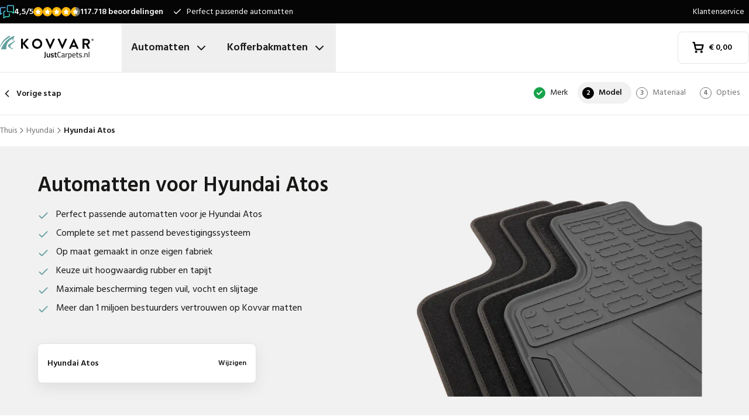

--- FILE ---
content_type: text/html; charset=utf-8
request_url: https://www.justcarpets.nl/automatten/hyundai/atos/
body_size: 33720
content:
<!DOCTYPE html><html lang="nl"><head><meta charSet="utf-8"/><meta name="viewport" content="width=device-width, initial-scale=1"/><link rel="preload" as="image" href="/images/logos/logo-nl-NL.svg" fetchPriority="high"/><link rel="preload" as="image" imageSrcSet="/_next/image/?url=https%3A%2F%2Fd7rh5s3nxmpy4.cloudfront.net%2FCMP4932%2F15%2FCT55396BI17634_cm_model_Hyundai_Atos_Atos_IMD.png&amp;w=750&amp;q=75 1x, /_next/image/?url=https%3A%2F%2Fd7rh5s3nxmpy4.cloudfront.net%2FCMP4932%2F15%2FCT55396BI17634_cm_model_Hyundai_Atos_Atos_IMD.png&amp;w=1920&amp;q=75 2x" imageSizes="" fetchPriority="high"/><link rel="preload" as="image" imageSrcSet="/_next/image/?url=https%3A%2F%2Fd7rh5s3nxmpy4.cloudfront.net%2FCMP4932%2F5%2FUKYN2454BI13439_1262_Hyundai_Atos_IMD.jpg&amp;w=128&amp;q=50 128w, /_next/image/?url=https%3A%2F%2Fd7rh5s3nxmpy4.cloudfront.net%2FCMP4932%2F5%2FUKYN2454BI13439_1262_Hyundai_Atos_IMD.jpg&amp;w=256&amp;q=50 256w, /_next/image/?url=https%3A%2F%2Fd7rh5s3nxmpy4.cloudfront.net%2FCMP4932%2F5%2FUKYN2454BI13439_1262_Hyundai_Atos_IMD.jpg&amp;w=384&amp;q=50 384w, /_next/image/?url=https%3A%2F%2Fd7rh5s3nxmpy4.cloudfront.net%2FCMP4932%2F5%2FUKYN2454BI13439_1262_Hyundai_Atos_IMD.jpg&amp;w=640&amp;q=50 640w, /_next/image/?url=https%3A%2F%2Fd7rh5s3nxmpy4.cloudfront.net%2FCMP4932%2F5%2FUKYN2454BI13439_1262_Hyundai_Atos_IMD.jpg&amp;w=750&amp;q=50 750w, /_next/image/?url=https%3A%2F%2Fd7rh5s3nxmpy4.cloudfront.net%2FCMP4932%2F5%2FUKYN2454BI13439_1262_Hyundai_Atos_IMD.jpg&amp;w=828&amp;q=50 828w, /_next/image/?url=https%3A%2F%2Fd7rh5s3nxmpy4.cloudfront.net%2FCMP4932%2F5%2FUKYN2454BI13439_1262_Hyundai_Atos_IMD.jpg&amp;w=1080&amp;q=50 1080w, /_next/image/?url=https%3A%2F%2Fd7rh5s3nxmpy4.cloudfront.net%2FCMP4932%2F5%2FUKYN2454BI13439_1262_Hyundai_Atos_IMD.jpg&amp;w=1200&amp;q=50 1200w, /_next/image/?url=https%3A%2F%2Fd7rh5s3nxmpy4.cloudfront.net%2FCMP4932%2F5%2FUKYN2454BI13439_1262_Hyundai_Atos_IMD.jpg&amp;w=1920&amp;q=50 1920w, /_next/image/?url=https%3A%2F%2Fd7rh5s3nxmpy4.cloudfront.net%2FCMP4932%2F5%2FUKYN2454BI13439_1262_Hyundai_Atos_IMD.jpg&amp;w=2048&amp;q=50 2048w, /_next/image/?url=https%3A%2F%2Fd7rh5s3nxmpy4.cloudfront.net%2FCMP4932%2F5%2FUKYN2454BI13439_1262_Hyundai_Atos_IMD.jpg&amp;w=3840&amp;q=50 3840w" imageSizes="(max-width: 1024px) 40vw, 20vw" fetchPriority="high"/><link rel="preload" as="image" imageSrcSet="/_next/image/?url=https%3A%2F%2Fd7rh5s3nxmpy4.cloudfront.net%2FCMP4932%2F5%2FUKYN2453BI13438_1261_Hyundai_Atos_IMD.jpg&amp;w=128&amp;q=50 128w, /_next/image/?url=https%3A%2F%2Fd7rh5s3nxmpy4.cloudfront.net%2FCMP4932%2F5%2FUKYN2453BI13438_1261_Hyundai_Atos_IMD.jpg&amp;w=256&amp;q=50 256w, /_next/image/?url=https%3A%2F%2Fd7rh5s3nxmpy4.cloudfront.net%2FCMP4932%2F5%2FUKYN2453BI13438_1261_Hyundai_Atos_IMD.jpg&amp;w=384&amp;q=50 384w, /_next/image/?url=https%3A%2F%2Fd7rh5s3nxmpy4.cloudfront.net%2FCMP4932%2F5%2FUKYN2453BI13438_1261_Hyundai_Atos_IMD.jpg&amp;w=640&amp;q=50 640w, /_next/image/?url=https%3A%2F%2Fd7rh5s3nxmpy4.cloudfront.net%2FCMP4932%2F5%2FUKYN2453BI13438_1261_Hyundai_Atos_IMD.jpg&amp;w=750&amp;q=50 750w, /_next/image/?url=https%3A%2F%2Fd7rh5s3nxmpy4.cloudfront.net%2FCMP4932%2F5%2FUKYN2453BI13438_1261_Hyundai_Atos_IMD.jpg&amp;w=828&amp;q=50 828w, /_next/image/?url=https%3A%2F%2Fd7rh5s3nxmpy4.cloudfront.net%2FCMP4932%2F5%2FUKYN2453BI13438_1261_Hyundai_Atos_IMD.jpg&amp;w=1080&amp;q=50 1080w, /_next/image/?url=https%3A%2F%2Fd7rh5s3nxmpy4.cloudfront.net%2FCMP4932%2F5%2FUKYN2453BI13438_1261_Hyundai_Atos_IMD.jpg&amp;w=1200&amp;q=50 1200w, /_next/image/?url=https%3A%2F%2Fd7rh5s3nxmpy4.cloudfront.net%2FCMP4932%2F5%2FUKYN2453BI13438_1261_Hyundai_Atos_IMD.jpg&amp;w=1920&amp;q=50 1920w, /_next/image/?url=https%3A%2F%2Fd7rh5s3nxmpy4.cloudfront.net%2FCMP4932%2F5%2FUKYN2453BI13438_1261_Hyundai_Atos_IMD.jpg&amp;w=2048&amp;q=50 2048w, /_next/image/?url=https%3A%2F%2Fd7rh5s3nxmpy4.cloudfront.net%2FCMP4932%2F5%2FUKYN2453BI13438_1261_Hyundai_Atos_IMD.jpg&amp;w=3840&amp;q=50 3840w" imageSizes="(max-width: 1024px) 40vw, 20vw" fetchPriority="high"/><link rel="stylesheet" href="/_next/static/css/ea01e5fa5e494f6f.css" data-precedence="next"/><link rel="stylesheet" href="/_next/static/css/37171a0fa951f48c.css" data-precedence="next"/><link rel="preload" as="script" fetchPriority="low" href="/_next/static/chunks/webpack-745964543aad6008.js"/><script src="/_next/static/chunks/fd9d1056-be4cd2fbf2f2fd0f.js" async=""></script><script src="/_next/static/chunks/3235-31446174bb26cb3b.js" async=""></script><script src="/_next/static/chunks/main-app-eb969b5e77b311be.js" async=""></script><script src="/_next/static/chunks/app/global-error-20b66e27393a8a58.js" async=""></script><script src="/_next/static/chunks/9661-14c5a5646f60185e.js" async=""></script><script src="/_next/static/chunks/8283-2eb513e6e0a676a4.js" async=""></script><script src="/_next/static/chunks/8064-dd8ab39a70698f3e.js" async=""></script><script src="/_next/static/chunks/6880-09f0054f31a00c0a.js" async=""></script><script src="/_next/static/chunks/2343-79fffc2bccd64c2f.js" async=""></script><script src="/_next/static/chunks/app/%5Blocale%5D/(shop)/carmats/%5Bmake%5D/%5Bmodel%5D/page-4baea917e841e6c8.js" async=""></script><script src="/_next/static/chunks/app/%5Blocale%5D/(shop)/error-93f3ba5c3adc41ba.js" async=""></script><script src="/_next/static/chunks/3788-148f322bebe1bc2d.js" async=""></script><script src="/_next/static/chunks/app/%5Blocale%5D/layout-84f6a35bcb6d94f7.js" async=""></script><script src="/_next/static/chunks/5532-784f4b412ff944b2.js" async=""></script><script src="/_next/static/chunks/app/%5Blocale%5D/(shop)/layout-089ae55da6ae164e.js" async=""></script><link rel="preconnect" href="https://cms.justcarpets.eu"/><link rel="preconnect" href="https://d7rh5s3nxmpy4.cloudfront.net"/><link rel="icon" href="/icon.ico" sizes="any"/><title>Automatten voor Hyundai Atos | Perfect Op Maat | Tot 4 jr. Garantie</title><meta name="description" content="Automatten voor Hyundai Atos ✓ Topkwaliteit ✓ Originele pasvorm ✓ Niet goed, geld terug ✓ Snel geleverd ✓ Tot 4jr. garantie ✓ Uit eigen fabriek ✓ Bestel nu"/><link rel="canonical" href="https://www.justcarpets.nl/automatten/hyundai/atos/"/><link rel="alternate" hrefLang="pl-PL" href="https://www.motodywaniki.pl/dywaniki/hyundai/atos/"/><link rel="alternate" hrefLang="nl-NL" href="https://www.justcarpets.nl/automatten/hyundai/atos/"/><link rel="alternate" hrefLang="fr-FR" href="https://www.tapisvoiture.fr/tapis/hyundai/atos/"/><link rel="alternate" hrefLang="de-DE" href="https://www.onlinefussmatten.de/fussmatte/hyundai/atos/"/><link rel="alternate" hrefLang="es-ES" href="https://www.soloalfombrillas.es/alfombrillas-de-coche/hyundai/atos/"/><link rel="alternate" hrefLang="it-IT" href="https://www.tappetinionline.it/tappetini/hyundai/atos/"/><link rel="alternate" hrefLang="sv-SE" href="https://www.bilmattor.com/bilmattor/hyundai/atos/"/><link rel="alternate" hrefLang="da-DK" href="https://www.bilmaatteronline.dk/bilmaatter/hyundai/atos/"/><link rel="alternate" hrefLang="fi-FI" href="https://www.autonmatot.fi/automatot/hyundai/atos/"/><link rel="alternate" hrefLang="nb-NO" href="https://www.bilmatter.com/bilmatter/hyundai/atos/"/><meta property="og:title" content="Automatten voor Hyundai Atos | Perfect Op Maat | Tot 4 jr. Garantie"/><meta property="og:description" content="Automatten voor Hyundai Atos ✓ Topkwaliteit ✓ Originele pasvorm ✓ Niet goed, geld terug ✓ Snel geleverd ✓ Tot 4jr. garantie ✓ Uit eigen fabriek ✓ Bestel nu"/><meta property="og:url" content="https://www.justcarpets.nl/automatten/hyundai/atos/"/><meta property="og:locale" content="nl_NL"/><meta property="og:image" content="https://d7rh5s3nxmpy4.cloudfront.net/CMP4932/15/CT55396BI17634_cm_model_Hyundai_Atos_Atos_IMD.png"/><meta property="og:type" content="website"/><meta name="twitter:card" content="summary_large_image"/><meta name="twitter:title" content="Automatten voor Hyundai Atos | Perfect Op Maat | Tot 4 jr. Garantie"/><meta name="twitter:description" content="Automatten voor Hyundai Atos ✓ Topkwaliteit ✓ Originele pasvorm ✓ Niet goed, geld terug ✓ Snel geleverd ✓ Tot 4jr. garantie ✓ Uit eigen fabriek ✓ Bestel nu"/><meta name="twitter:image" content="https://d7rh5s3nxmpy4.cloudfront.net/CMP4932/15/CT55396BI17634_cm_model_Hyundai_Atos_Atos_IMD.png"/><meta name="next-size-adjust"/><script src="/_next/static/chunks/polyfills-78c92fac7aa8fdd8.js" noModule=""></script></head><body class="__className_1a4da7 flex min-h-screen flex-col"><noscript><iframe src="https://log.justcarpets.nl/ns.html?id=GTM-PPXQCWF" height="0" width="0" style="display:none;visibility:hidden"></iframe></noscript><header id="page-header" class="sticky top-0 z-30 border-b border-primary-lightest bg-white"><div class="bg-primary-darkest text-sm text-typography-on-color"><div class="container mx-auto flex min-h-10 items-center justify-center py-2 lg:justify-between"><div class="min-h-[21px] min-w-36"></div><ul class="bg-topbar relative text-center hidden grow items-center lg:flex"><li class="absolute inset-0 flex items-center justify-center px-4 text-center text-sm transition-opacity opacity-1"><svg xmlns="http://www.w3.org/2000/svg" width="24" height="24" viewBox="0 0 24 24" fill="none" stroke="currentColor" stroke-width="2" stroke-linecap="round" stroke-linejoin="round" class="lucide lucide-check mr-2 h-4 w-4 text-white" aria-hidden="true"><path d="M20 6 9 17l-5-5"></path></svg> <!-- -->Perfect passende automatten</li><li class="absolute inset-0 flex items-center justify-center px-4 text-center text-sm transition-opacity opacity-0"><svg xmlns="http://www.w3.org/2000/svg" width="24" height="24" viewBox="0 0 24 24" fill="none" stroke="currentColor" stroke-width="2" stroke-linecap="round" stroke-linejoin="round" class="lucide lucide-check mr-2 h-4 w-4 text-white" aria-hidden="true"><path d="M20 6 9 17l-5-5"></path></svg> <!-- -->Korte levertijd</li><li class="absolute inset-0 flex items-center justify-center px-4 text-center text-sm transition-opacity opacity-0"><svg xmlns="http://www.w3.org/2000/svg" width="24" height="24" viewBox="0 0 24 24" fill="none" stroke="currentColor" stroke-width="2" stroke-linecap="round" stroke-linejoin="round" class="lucide lucide-check mr-2 h-4 w-4 text-white" aria-hidden="true"><path d="M20 6 9 17l-5-5"></path></svg> <!-- -->Originele pasvorm gegarandeerd</li></ul><ul class="hidden space-x-1 lg:flex"><li><a target="_blank" class="px-2" href="https://www.justcarpets.nl/klantenservice/">Klantenservice</a></li></ul></div></div><div class="container mx-auto flex items-center justify-between px-4 py-4 lg:px-0 lg:py-0"><div class="flex items-center justify-between"><button aria-label="Open navigatie" class="mr-6 lg:hidden" data-cy="mobile-menu-button"><svg xmlns="http://www.w3.org/2000/svg" width="24" height="24" viewBox="0 0 24 24" fill="none" stroke="currentColor" stroke-width="2" stroke-linecap="round" stroke-linejoin="round" class="lucide lucide-menu" aria-hidden="true"><line x1="4" x2="20" y1="12" y2="12"></line><line x1="4" x2="20" y1="6" y2="6"></line><line x1="4" x2="20" y1="18" y2="18"></line></svg></button><a aria-label="Thuis" href="/"><img alt="" fetchPriority="high" width="150" height="75" decoding="async" data-nimg="1" class="w-32 lg:mr-12 lg:w-40" style="color:transparent" src="/images/logos/logo-nl-NL.svg"/></a><ul class="flex hidden lg:flex"><li><button id="carmats-title" class="flex items-center px-4 py-7 text-lg font-semibold hover:text-gray-700" aria-expanded="false" aria-controls="carmats-title" data-cy="navigation-item">Automatten<svg xmlns="http://www.w3.org/2000/svg" width="24" height="24" viewBox="0 0 24 24" fill="none" stroke="currentColor" stroke-width="2" stroke-linecap="round" stroke-linejoin="round" class="lucide lucide-chevron-down ml-2"><path d="m6 9 6 6 6-6"></path></svg></button></li><li><button id="trunkmats-title" class="flex items-center px-4 py-7 text-lg font-semibold hover:text-gray-700" aria-expanded="false" aria-controls="trunkmats-title" data-cy="navigation-item">Kofferbakmatten<svg xmlns="http://www.w3.org/2000/svg" width="24" height="24" viewBox="0 0 24 24" fill="none" stroke="currentColor" stroke-width="2" stroke-linecap="round" stroke-linejoin="round" class="lucide lucide-chevron-down ml-2"><path d="m6 9 6 6 6-6"></path></svg></button></li></ul></div><a class="flex items-center rounded border border-gray-100 bg-white px-4 py-3 text-sm font-semibold text-black transition hover:bg-gray-50 lg:rounded-lg lg:px-6 lg:py-4" href="/checkout/cart/"><div class="flex min-h-[21px] min-w-[72px] justify-start gap-1"><div class="relative"><svg xmlns="http://www.w3.org/2000/svg" width="24" height="24" viewBox="0 0 24 24" fill="none" stroke="currentColor" stroke-width="3" stroke-linecap="round" stroke-linejoin="round" class="lucide lucide-shopping-cart mr-2 h-5 w-5" aria-hidden="true"><circle cx="8" cy="21" r="1"></circle><circle cx="19" cy="21" r="1"></circle><path d="M2.05 2.05h2l2.66 12.42a2 2 0 0 0 2 1.58h9.78a2 2 0 0 0 1.95-1.57l1.65-7.43H5.12"></path></svg></div><dl><dt class="sr-only">Totaalbedrag in winkelmand<!-- -->:</dt><dd></dd></dl></div></a></div><dialog class="Dialog_dialog___mImv FlyIn_fly-in__LO0Tj" data-full-screen="true"><header class="mb-8 flex items-center justify-between border-b border-primary-lightest p-4"><img alt="" loading="lazy" width="90" height="32" decoding="async" data-nimg="1" class="h-8 w-24" style="color:transparent" src="/images/logos/logo-nl-NL.svg"/><form method="dialog"><button class="p-2"><svg xmlns="http://www.w3.org/2000/svg" width="24" height="24" viewBox="0 0 24 24" fill="none" stroke="currentColor" stroke-width="2" stroke-linecap="round" stroke-linejoin="round" class="lucide lucide-x" aria-hidden="true"><path d="M18 6 6 18"></path><path d="m6 6 12 12"></path></svg></button></form></header><div class="flex-grow overflow-y-auto p-4" data-cy="mobile-menu"><nav class="mb-8"><h2 class="mb-2 text-xs text-typography-on-white-lightest">Onze producten</h2><div><button type="button" class="py-2 text-xl font-semibold" data-cy="drilldown-menu-button">Automatten</button><div class="absolute inset-0 max-h-full overflow-y-auto bg-white pb-5 transition-transform translate-x-full"><button class="sticky top-0 flex w-full items-center border-b border-primary-lightest bg-white p-4 text-sm font-semibold" type="button" data-cy="drilldown-back-button"><svg xmlns="http://www.w3.org/2000/svg" width="20" height="24" viewBox="0 0 24 24" fill="none" stroke="currentColor" stroke-width="2" stroke-linecap="round" stroke-linejoin="round" class="lucide lucide-chevron-left mr-2" aria-hidden="true"><path d="m15 18-6-6 6-6"></path></svg>Terug</button><span class="block px-4 py-3 text-xs font-semibold text-typography-on-white-lightest">Automatten</span><div><strong class="block bg-gray-50 px-4 py-3 font-semibold uppercase text-typography-on-white lg:mb-2 lg:bg-transparent lg:p-0 lg:normal-case lg:text-typography-on-white-lighter">Populaire merken</strong><ul><li class="border-b border-primary-lightest lg:border-0"><a class="block px-4 py-3 capitalize lg:px-0 lg:py-1 lg:hover:underline" href="/automatten/audi/">Audi</a></li><li class="border-b border-primary-lightest lg:border-0"><a class="block px-4 py-3 capitalize lg:px-0 lg:py-1 lg:hover:underline" href="/automatten/bmw/">BMW</a></li><li class="border-b border-primary-lightest lg:border-0"><a class="block px-4 py-3 capitalize lg:px-0 lg:py-1 lg:hover:underline" href="/automatten/ford/">Ford</a></li><li class="border-b border-primary-lightest lg:border-0"><a class="block px-4 py-3 capitalize lg:px-0 lg:py-1 lg:hover:underline" href="/automatten/mercedes/">Mercedes</a></li><li class="border-b border-primary-lightest lg:border-0"><a class="block px-4 py-3 capitalize lg:px-0 lg:py-1 lg:hover:underline" href="/automatten/opel/">Opel</a></li><li class="border-b border-primary-lightest lg:border-0"><a class="block px-4 py-3 capitalize lg:px-0 lg:py-1 lg:hover:underline" href="/automatten/peugeot/">Peugeot</a></li><li class="border-b border-primary-lightest lg:border-0"><a class="block px-4 py-3 capitalize lg:px-0 lg:py-1 lg:hover:underline" href="/automatten/renault/">Renault</a></li><li class="border-b border-primary-lightest lg:border-0"><a class="block px-4 py-3 capitalize lg:px-0 lg:py-1 lg:hover:underline" href="/automatten/toyota/">Toyota</a></li><li class="border-b border-primary-lightest lg:border-0"><a class="block px-4 py-3 capitalize lg:px-0 lg:py-1 lg:hover:underline" href="/automatten/volkswagen/">Volkswagen</a></li></ul></div><ul><li class="block bg-gray-50 px-4 py-3 font-semibold uppercase text-typography-on-white">a</li><li class="border-t border-gray-50"><div><a class="block px-4 py-3 capitalize" data-cy="drilldown-menu-link" href="/automatten/abarth/">Abarth</a></div></li><li class="border-t border-gray-50"><div><a class="block px-4 py-3 capitalize" data-cy="drilldown-menu-link" href="/automatten/aiways/">Aiways</a></div></li><li class="border-t border-gray-50"><div><a class="block px-4 py-3 capitalize" data-cy="drilldown-menu-link" href="/automatten/aixam/">Aixam</a></div></li><li class="border-t border-gray-50"><div><a class="block px-4 py-3 capitalize" data-cy="drilldown-menu-link" href="/automatten/alfa-romeo/">Alfa Romeo</a></div></li><li class="border-t border-gray-50"><div><a class="block px-4 py-3 capitalize" data-cy="drilldown-menu-link" href="/automatten/alpine/">Alpine</a></div></li><li class="border-t border-gray-50"><div><a class="block px-4 py-3 capitalize" data-cy="drilldown-menu-link" href="/automatten/aston-martin/">Aston Martin</a></div></li><li class="border-t border-gray-50"><div><a class="block px-4 py-3 capitalize" data-cy="drilldown-menu-link" href="/automatten/audi/">Audi</a></div></li><li class="block bg-gray-50 px-4 py-3 font-semibold uppercase text-typography-on-white">b</li><li class="border-t border-gray-50"><div><a class="block px-4 py-3 capitalize" data-cy="drilldown-menu-link" href="/automatten/bmw/">BMW</a></div></li><li class="border-t border-gray-50"><div><a class="block px-4 py-3 capitalize" data-cy="drilldown-menu-link" href="/automatten/byd/">BYD</a></div></li><li class="border-t border-gray-50"><div><a class="block px-4 py-3 capitalize" data-cy="drilldown-menu-link" href="/automatten/bentley/">Bentley</a></div></li><li class="block bg-gray-50 px-4 py-3 font-semibold uppercase text-typography-on-white">c</li><li class="border-t border-gray-50"><div><a class="block px-4 py-3 capitalize" data-cy="drilldown-menu-link" href="/automatten/cadillac/">Cadillac</a></div></li><li class="border-t border-gray-50"><div><a class="block px-4 py-3 capitalize" data-cy="drilldown-menu-link" href="/automatten/chevrolet/">Chevrolet</a></div></li><li class="border-t border-gray-50"><div><a class="block px-4 py-3 capitalize" data-cy="drilldown-menu-link" href="/automatten/chrysler/">Chrysler</a></div></li><li class="border-t border-gray-50"><div><a class="block px-4 py-3 capitalize" data-cy="drilldown-menu-link" href="/automatten/citroen/">Citroën</a></div></li><li class="border-t border-gray-50"><div><a class="block px-4 py-3 capitalize" data-cy="drilldown-menu-link" href="/automatten/cupra/">Cupra</a></div></li><li class="block bg-gray-50 px-4 py-3 font-semibold uppercase text-typography-on-white">d</li><li class="border-t border-gray-50"><div><a class="block px-4 py-3 capitalize" data-cy="drilldown-menu-link" href="/automatten/daf/">DAF</a></div></li><li class="border-t border-gray-50"><div><a class="block px-4 py-3 capitalize" data-cy="drilldown-menu-link" href="/automatten/dfsk/">DFSK</a></div></li><li class="border-t border-gray-50"><div><a class="block px-4 py-3 capitalize" data-cy="drilldown-menu-link" href="/automatten/dr/">DR</a></div></li><li class="border-t border-gray-50"><div><a class="block px-4 py-3 capitalize" data-cy="drilldown-menu-link" href="/automatten/ds/">DS</a></div></li><li class="border-t border-gray-50"><div><a class="block px-4 py-3 capitalize" data-cy="drilldown-menu-link" href="/automatten/dacia/">Dacia</a></div></li><li class="border-t border-gray-50"><div><a class="block px-4 py-3 capitalize" data-cy="drilldown-menu-link" href="/automatten/daihatsu/">Daihatsu</a></div></li><li class="border-t border-gray-50"><div><a class="block px-4 py-3 capitalize" data-cy="drilldown-menu-link" href="/automatten/dodge/">Dodge</a></div></li><li class="border-t border-gray-50"><div><a class="block px-4 py-3 capitalize" data-cy="drilldown-menu-link" href="/automatten/dongfeng/">Dongfeng</a></div></li><li class="block bg-gray-50 px-4 py-3 font-semibold uppercase text-typography-on-white">e</li><li class="border-t border-gray-50"><div><a class="block px-4 py-3 capitalize" data-cy="drilldown-menu-link" href="/automatten/emc/">EMC</a></div></li><li class="border-t border-gray-50"><div><a class="block px-4 py-3 capitalize" data-cy="drilldown-menu-link" href="/automatten/evo/">EVO</a></div></li><li class="block bg-gray-50 px-4 py-3 font-semibold uppercase text-typography-on-white">f</li><li class="border-t border-gray-50"><div><a class="block px-4 py-3 capitalize" data-cy="drilldown-menu-link" href="/automatten/ferrari/">Ferrari</a></div></li><li class="border-t border-gray-50"><div><a class="block px-4 py-3 capitalize" data-cy="drilldown-menu-link" href="/automatten/fiat/">Fiat</a></div></li><li class="border-t border-gray-50"><div><a class="block px-4 py-3 capitalize" data-cy="drilldown-menu-link" href="/automatten/fisker/">Fisker</a></div></li><li class="border-t border-gray-50"><div><a class="block px-4 py-3 capitalize" data-cy="drilldown-menu-link" href="/automatten/ford/">Ford</a></div></li><li class="block bg-gray-50 px-4 py-3 font-semibold uppercase text-typography-on-white">g</li><li class="border-t border-gray-50"><div><a class="block px-4 py-3 capitalize" data-cy="drilldown-menu-link" href="/automatten/gwm/">GWM</a></div></li><li class="border-t border-gray-50"><div><a class="block px-4 py-3 capitalize" data-cy="drilldown-menu-link" href="/automatten/genesis/">Genesis</a></div></li><li class="block bg-gray-50 px-4 py-3 font-semibold uppercase text-typography-on-white">h</li><li class="border-t border-gray-50"><div><a class="block px-4 py-3 capitalize" data-cy="drilldown-menu-link" href="/automatten/honda/">Honda</a></div></li><li class="border-t border-gray-50"><div><a class="block px-4 py-3 capitalize" data-cy="drilldown-menu-link" href="/automatten/hongqi/">Hongqi</a></div></li><li class="border-t border-gray-50"><div><a class="block px-4 py-3 capitalize" data-cy="drilldown-menu-link" href="/automatten/hyundai/">Hyundai</a></div></li><li class="block bg-gray-50 px-4 py-3 font-semibold uppercase text-typography-on-white">i</li><li class="border-t border-gray-50"><div><a class="block px-4 py-3 capitalize" data-cy="drilldown-menu-link" href="/automatten/ickx/">ICKX</a></div></li><li class="border-t border-gray-50"><div><a class="block px-4 py-3 capitalize" data-cy="drilldown-menu-link" href="/automatten/ineos/">Ineos</a></div></li><li class="border-t border-gray-50"><div><a class="block px-4 py-3 capitalize" data-cy="drilldown-menu-link" href="/automatten/infiniti/">Infiniti</a></div></li><li class="border-t border-gray-50"><div><a class="block px-4 py-3 capitalize" data-cy="drilldown-menu-link" href="/automatten/isuzu/">Isuzu</a></div></li><li class="border-t border-gray-50"><div><a class="block px-4 py-3 capitalize" data-cy="drilldown-menu-link" href="/automatten/iveco/">Iveco</a></div></li><li class="block bg-gray-50 px-4 py-3 font-semibold uppercase text-typography-on-white">j</li><li class="border-t border-gray-50"><div><a class="block px-4 py-3 capitalize" data-cy="drilldown-menu-link" href="/automatten/jac/">JAC</a></div></li><li class="border-t border-gray-50"><div><a class="block px-4 py-3 capitalize" data-cy="drilldown-menu-link" href="/automatten/jaecoo/">Jaecoo</a></div></li><li class="border-t border-gray-50"><div><a class="block px-4 py-3 capitalize" data-cy="drilldown-menu-link" href="/automatten/jaguar/">Jaguar</a></div></li><li class="border-t border-gray-50"><div><a class="block px-4 py-3 capitalize" data-cy="drilldown-menu-link" href="/automatten/jeep/">Jeep</a></div></li><li class="block bg-gray-50 px-4 py-3 font-semibold uppercase text-typography-on-white">k</li><li class="border-t border-gray-50"><div><a class="block px-4 py-3 capitalize" data-cy="drilldown-menu-link" href="/automatten/kia/">Kia</a></div></li><li class="block bg-gray-50 px-4 py-3 font-semibold uppercase text-typography-on-white">l</li><li class="border-t border-gray-50"><div><a class="block px-4 py-3 capitalize" data-cy="drilldown-menu-link" href="/automatten/lada/">Lada</a></div></li><li class="border-t border-gray-50"><div><a class="block px-4 py-3 capitalize" data-cy="drilldown-menu-link" href="/automatten/lamborghini/">Lamborghini</a></div></li><li class="border-t border-gray-50"><div><a class="block px-4 py-3 capitalize" data-cy="drilldown-menu-link" href="/automatten/lancia/">Lancia</a></div></li><li class="border-t border-gray-50"><div><a class="block px-4 py-3 capitalize" data-cy="drilldown-menu-link" href="/automatten/land-rover/">Land Rover</a></div></li><li class="border-t border-gray-50"><div><a class="block px-4 py-3 capitalize" data-cy="drilldown-menu-link" href="/automatten/leapmotor/">Leapmotor</a></div></li><li class="border-t border-gray-50"><div><a class="block px-4 py-3 capitalize" data-cy="drilldown-menu-link" href="/automatten/lexus/">Lexus</a></div></li><li class="border-t border-gray-50"><div><a class="block px-4 py-3 capitalize" data-cy="drilldown-menu-link" href="/automatten/ligier/">Ligier</a></div></li><li class="border-t border-gray-50"><div><a class="block px-4 py-3 capitalize" data-cy="drilldown-menu-link" href="/automatten/lotus/">Lotus</a></div></li><li class="border-t border-gray-50"><div><a class="block px-4 py-3 capitalize" data-cy="drilldown-menu-link" href="/automatten/lynk-co/">Lynk &amp; Co</a></div></li><li class="block bg-gray-50 px-4 py-3 font-semibold uppercase text-typography-on-white">m</li><li class="border-t border-gray-50"><div><a class="block px-4 py-3 capitalize" data-cy="drilldown-menu-link" href="/automatten/man/">MAN</a></div></li><li class="border-t border-gray-50"><div><a class="block px-4 py-3 capitalize" data-cy="drilldown-menu-link" href="/automatten/mg/">MG</a></div></li><li class="border-t border-gray-50"><div><a class="block px-4 py-3 capitalize" data-cy="drilldown-menu-link" href="/automatten/maserati/">Maserati</a></div></li><li class="border-t border-gray-50"><div><a class="block px-4 py-3 capitalize" data-cy="drilldown-menu-link" href="/automatten/maxus/">Maxus</a></div></li><li class="border-t border-gray-50"><div><a class="block px-4 py-3 capitalize" data-cy="drilldown-menu-link" href="/automatten/mazda/">Mazda</a></div></li><li class="border-t border-gray-50"><div><a class="block px-4 py-3 capitalize" data-cy="drilldown-menu-link" href="/automatten/mclaren/">McLaren</a></div></li><li class="border-t border-gray-50"><div><a class="block px-4 py-3 capitalize" data-cy="drilldown-menu-link" href="/automatten/mercedes/">Mercedes</a></div></li><li class="border-t border-gray-50"><div><a class="block px-4 py-3 capitalize" data-cy="drilldown-menu-link" href="/automatten/microcar/">Microcar</a></div></li><li class="border-t border-gray-50"><div><a class="block px-4 py-3 capitalize" data-cy="drilldown-menu-link" href="/automatten/mini/">Mini</a></div></li><li class="border-t border-gray-50"><div><a class="block px-4 py-3 capitalize" data-cy="drilldown-menu-link" href="/automatten/mitsubishi/">Mitsubishi</a></div></li><li class="block bg-gray-50 px-4 py-3 font-semibold uppercase text-typography-on-white">n</li><li class="border-t border-gray-50"><div><a class="block px-4 py-3 capitalize" data-cy="drilldown-menu-link" href="/automatten/nio/">Nio</a></div></li><li class="border-t border-gray-50"><div><a class="block px-4 py-3 capitalize" data-cy="drilldown-menu-link" href="/automatten/nissan/">Nissan</a></div></li><li class="block bg-gray-50 px-4 py-3 font-semibold uppercase text-typography-on-white">o</li><li class="border-t border-gray-50"><div><a class="block px-4 py-3 capitalize" data-cy="drilldown-menu-link" href="/automatten/omoda/">Omoda</a></div></li><li class="border-t border-gray-50"><div><a class="block px-4 py-3 capitalize" data-cy="drilldown-menu-link" href="/automatten/opel/">Opel</a></div></li><li class="block bg-gray-50 px-4 py-3 font-semibold uppercase text-typography-on-white">p</li><li class="border-t border-gray-50"><div><a class="block px-4 py-3 capitalize" data-cy="drilldown-menu-link" href="/automatten/peugeot/">Peugeot</a></div></li><li class="border-t border-gray-50"><div><a class="block px-4 py-3 capitalize" data-cy="drilldown-menu-link" href="/automatten/polestar/">Polestar</a></div></li><li class="border-t border-gray-50"><div><a class="block px-4 py-3 capitalize" data-cy="drilldown-menu-link" href="/automatten/porsche/">Porsche</a></div></li><li class="block bg-gray-50 px-4 py-3 font-semibold uppercase text-typography-on-white">r</li><li class="border-t border-gray-50"><div><a class="block px-4 py-3 capitalize" data-cy="drilldown-menu-link" href="/automatten/ram/">RAM</a></div></li><li class="border-t border-gray-50"><div><a class="block px-4 py-3 capitalize" data-cy="drilldown-menu-link" href="/automatten/renault/">Renault</a></div></li><li class="border-t border-gray-50"><div><a class="block px-4 py-3 capitalize" data-cy="drilldown-menu-link" href="/automatten/rolls-royce/">Rolls Royce</a></div></li><li class="border-t border-gray-50"><div><a class="block px-4 py-3 capitalize" data-cy="drilldown-menu-link" href="/automatten/rover/">Rover</a></div></li><li class="block bg-gray-50 px-4 py-3 font-semibold uppercase text-typography-on-white">s</li><li class="border-t border-gray-50"><div><a class="block px-4 py-3 capitalize" data-cy="drilldown-menu-link" href="/automatten/saab/">Saab</a></div></li><li class="border-t border-gray-50"><div><a class="block px-4 py-3 capitalize" data-cy="drilldown-menu-link" href="/automatten/seat/">Seat</a></div></li><li class="border-t border-gray-50"><div><a class="block px-4 py-3 capitalize" data-cy="drilldown-menu-link" href="/automatten/seres/">Seres</a></div></li><li class="border-t border-gray-50"><div><a class="block px-4 py-3 capitalize" data-cy="drilldown-menu-link" href="/automatten/skoda/">Skoda</a></div></li><li class="border-t border-gray-50"><div><a class="block px-4 py-3 capitalize" data-cy="drilldown-menu-link" href="/automatten/smart/">Smart</a></div></li><li class="border-t border-gray-50"><div><a class="block px-4 py-3 capitalize" data-cy="drilldown-menu-link" href="/automatten/sportequipe/">Sportequipe</a></div></li><li class="border-t border-gray-50"><div><a class="block px-4 py-3 capitalize" data-cy="drilldown-menu-link" href="/automatten/ssangyong/">SsangYong</a></div></li><li class="border-t border-gray-50"><div><a class="block px-4 py-3 capitalize" data-cy="drilldown-menu-link" href="/automatten/subaru/">Subaru</a></div></li><li class="border-t border-gray-50"><div><a class="block px-4 py-3 capitalize" data-cy="drilldown-menu-link" href="/automatten/suzuki/">Suzuki</a></div></li><li class="block bg-gray-50 px-4 py-3 font-semibold uppercase text-typography-on-white">t</li><li class="border-t border-gray-50"><div><a class="block px-4 py-3 capitalize" data-cy="drilldown-menu-link" href="/automatten/tesla/">Tesla</a></div></li><li class="border-t border-gray-50"><div><a class="block px-4 py-3 capitalize" data-cy="drilldown-menu-link" href="/automatten/toyota/">Toyota</a></div></li><li class="block bg-gray-50 px-4 py-3 font-semibold uppercase text-typography-on-white">v</li><li class="border-t border-gray-50"><div><a class="block px-4 py-3 capitalize" data-cy="drilldown-menu-link" href="/automatten/vinfast/">Vinfast</a></div></li><li class="border-t border-gray-50"><div><a class="block px-4 py-3 capitalize" data-cy="drilldown-menu-link" href="/automatten/volkswagen/">Volkswagen</a></div></li><li class="border-t border-gray-50"><div><a class="block px-4 py-3 capitalize" data-cy="drilldown-menu-link" href="/automatten/volvo/">Volvo</a></div></li><li class="border-t border-gray-50"><div><a class="block px-4 py-3 capitalize" data-cy="drilldown-menu-link" href="/automatten/voyah/">Voyah</a></div></li><li class="block bg-gray-50 px-4 py-3 font-semibold uppercase text-typography-on-white">x</li><li class="border-t border-gray-50"><div><a class="block px-4 py-3 capitalize" data-cy="drilldown-menu-link" href="/automatten/xpeng/">Xpeng</a></div></li><li class="block bg-gray-50 px-4 py-3 font-semibold uppercase text-typography-on-white">z</li><li class="border-t border-gray-50"><div><a class="block px-4 py-3 capitalize" data-cy="drilldown-menu-link" href="/automatten/zeekr/">Zeekr</a></div></li></ul></div></div><div><button type="button" class="py-2 text-xl font-semibold" data-cy="drilldown-menu-button">Kofferbakmatten</button><div class="absolute inset-0 max-h-full overflow-y-auto bg-white pb-5 transition-transform translate-x-full"><button class="sticky top-0 flex w-full items-center border-b border-primary-lightest bg-white p-4 text-sm font-semibold" type="button" data-cy="drilldown-back-button"><svg xmlns="http://www.w3.org/2000/svg" width="20" height="24" viewBox="0 0 24 24" fill="none" stroke="currentColor" stroke-width="2" stroke-linecap="round" stroke-linejoin="round" class="lucide lucide-chevron-left mr-2" aria-hidden="true"><path d="m15 18-6-6 6-6"></path></svg>Terug</button><span class="block px-4 py-3 text-xs font-semibold text-typography-on-white-lightest">Kofferbakmatten</span><div><strong class="block bg-gray-50 px-4 py-3 font-semibold uppercase text-typography-on-white lg:mb-2 lg:bg-transparent lg:p-0 lg:normal-case lg:text-typography-on-white-lighter">Populaire kofferbakmat merken</strong><ul><li class="border-b border-primary-lightest lg:border-0"><a class="block px-4 py-3 capitalize lg:px-0 lg:py-1 lg:hover:underline" href="/kofferbakmatten/audi/">Audi</a></li><li class="border-b border-primary-lightest lg:border-0"><a class="block px-4 py-3 capitalize lg:px-0 lg:py-1 lg:hover:underline" href="/kofferbakmatten/bmw/">BMW</a></li><li class="border-b border-primary-lightest lg:border-0"><a class="block px-4 py-3 capitalize lg:px-0 lg:py-1 lg:hover:underline" href="/kofferbakmatten/ford/">Ford</a></li><li class="border-b border-primary-lightest lg:border-0"><a class="block px-4 py-3 capitalize lg:px-0 lg:py-1 lg:hover:underline" href="/kofferbakmatten/kia/">Kia</a></li><li class="border-b border-primary-lightest lg:border-0"><a class="block px-4 py-3 capitalize lg:px-0 lg:py-1 lg:hover:underline" href="/kofferbakmatten/mercedes/">Mercedes</a></li><li class="border-b border-primary-lightest lg:border-0"><a class="block px-4 py-3 capitalize lg:px-0 lg:py-1 lg:hover:underline" href="/kofferbakmatten/renault/">Renault</a></li><li class="border-b border-primary-lightest lg:border-0"><a class="block px-4 py-3 capitalize lg:px-0 lg:py-1 lg:hover:underline" href="/kofferbakmatten/tesla/">Tesla</a></li><li class="border-b border-primary-lightest lg:border-0"><a class="block px-4 py-3 capitalize lg:px-0 lg:py-1 lg:hover:underline" href="/kofferbakmatten/toyota/">Toyota</a></li><li class="border-b border-primary-lightest lg:border-0"><a class="block px-4 py-3 capitalize lg:px-0 lg:py-1 lg:hover:underline" href="/kofferbakmatten/volkswagen/">Volkswagen</a></li><li class="border-b border-primary-lightest lg:border-0"><a class="block px-4 py-3 capitalize lg:px-0 lg:py-1 lg:hover:underline" href="/kofferbakmatten/volvo/">Volvo</a></li></ul></div><ul><li class="block bg-gray-50 px-4 py-3 font-semibold uppercase text-typography-on-white">a</li><li class="border-t border-gray-50"><div><a class="block px-4 py-3 capitalize" data-cy="drilldown-menu-link" href="/kofferbakmatten/abarth/">Abarth</a></div></li><li class="border-t border-gray-50"><div><a class="block px-4 py-3 capitalize" data-cy="drilldown-menu-link" href="/kofferbakmatten/aiways/">Aiways</a></div></li><li class="border-t border-gray-50"><div><a class="block px-4 py-3 capitalize" data-cy="drilldown-menu-link" href="/kofferbakmatten/alfa-romeo/">Alfa Romeo</a></div></li><li class="border-t border-gray-50"><div><a class="block px-4 py-3 capitalize" data-cy="drilldown-menu-link" href="/kofferbakmatten/alpine/">Alpine</a></div></li><li class="border-t border-gray-50"><div><a class="block px-4 py-3 capitalize" data-cy="drilldown-menu-link" href="/kofferbakmatten/aston-martin/">Aston Martin</a></div></li><li class="border-t border-gray-50"><div><a class="block px-4 py-3 capitalize" data-cy="drilldown-menu-link" href="/kofferbakmatten/audi/">Audi</a></div></li><li class="block bg-gray-50 px-4 py-3 font-semibold uppercase text-typography-on-white">b</li><li class="border-t border-gray-50"><div><a class="block px-4 py-3 capitalize" data-cy="drilldown-menu-link" href="/kofferbakmatten/bmw/">BMW</a></div></li><li class="border-t border-gray-50"><div><a class="block px-4 py-3 capitalize" data-cy="drilldown-menu-link" href="/kofferbakmatten/byd/">BYD</a></div></li><li class="border-t border-gray-50"><div><a class="block px-4 py-3 capitalize" data-cy="drilldown-menu-link" href="/kofferbakmatten/bentley/">Bentley</a></div></li><li class="block bg-gray-50 px-4 py-3 font-semibold uppercase text-typography-on-white">c</li><li class="border-t border-gray-50"><div><a class="block px-4 py-3 capitalize" data-cy="drilldown-menu-link" href="/kofferbakmatten/chevrolet/">Chevrolet</a></div></li><li class="border-t border-gray-50"><div><a class="block px-4 py-3 capitalize" data-cy="drilldown-menu-link" href="/kofferbakmatten/chrysler/">Chrysler</a></div></li><li class="border-t border-gray-50"><div><a class="block px-4 py-3 capitalize" data-cy="drilldown-menu-link" href="/kofferbakmatten/citroen/">Citroën</a></div></li><li class="border-t border-gray-50"><div><a class="block px-4 py-3 capitalize" data-cy="drilldown-menu-link" href="/kofferbakmatten/cupra/">Cupra</a></div></li><li class="block bg-gray-50 px-4 py-3 font-semibold uppercase text-typography-on-white">d</li><li class="border-t border-gray-50"><div><a class="block px-4 py-3 capitalize" data-cy="drilldown-menu-link" href="/kofferbakmatten/daf/">DAF</a></div></li><li class="border-t border-gray-50"><div><a class="block px-4 py-3 capitalize" data-cy="drilldown-menu-link" href="/kofferbakmatten/dfsk/">DFSK</a></div></li><li class="border-t border-gray-50"><div><a class="block px-4 py-3 capitalize" data-cy="drilldown-menu-link" href="/kofferbakmatten/dr/">DR</a></div></li><li class="border-t border-gray-50"><div><a class="block px-4 py-3 capitalize" data-cy="drilldown-menu-link" href="/kofferbakmatten/ds/">DS</a></div></li><li class="border-t border-gray-50"><div><a class="block px-4 py-3 capitalize" data-cy="drilldown-menu-link" href="/kofferbakmatten/dacia/">Dacia</a></div></li><li class="border-t border-gray-50"><div><a class="block px-4 py-3 capitalize" data-cy="drilldown-menu-link" href="/kofferbakmatten/daihatsu/">Daihatsu</a></div></li><li class="border-t border-gray-50"><div><a class="block px-4 py-3 capitalize" data-cy="drilldown-menu-link" href="/kofferbakmatten/dodge/">Dodge</a></div></li><li class="border-t border-gray-50"><div><a class="block px-4 py-3 capitalize" data-cy="drilldown-menu-link" href="/kofferbakmatten/dongfeng/">Dongfeng</a></div></li><li class="block bg-gray-50 px-4 py-3 font-semibold uppercase text-typography-on-white">e</li><li class="border-t border-gray-50"><div><a class="block px-4 py-3 capitalize" data-cy="drilldown-menu-link" href="/kofferbakmatten/emc/">EMC</a></div></li><li class="border-t border-gray-50"><div><a class="block px-4 py-3 capitalize" data-cy="drilldown-menu-link" href="/kofferbakmatten/evo/">EVO</a></div></li><li class="block bg-gray-50 px-4 py-3 font-semibold uppercase text-typography-on-white">f</li><li class="border-t border-gray-50"><div><a class="block px-4 py-3 capitalize" data-cy="drilldown-menu-link" href="/kofferbakmatten/fiat/">Fiat</a></div></li><li class="border-t border-gray-50"><div><a class="block px-4 py-3 capitalize" data-cy="drilldown-menu-link" href="/kofferbakmatten/fisker/">Fisker</a></div></li><li class="border-t border-gray-50"><div><a class="block px-4 py-3 capitalize" data-cy="drilldown-menu-link" href="/kofferbakmatten/ford/">Ford</a></div></li><li class="block bg-gray-50 px-4 py-3 font-semibold uppercase text-typography-on-white">g</li><li class="border-t border-gray-50"><div><a class="block px-4 py-3 capitalize" data-cy="drilldown-menu-link" href="/kofferbakmatten/gwm/">GWM</a></div></li><li class="border-t border-gray-50"><div><a class="block px-4 py-3 capitalize" data-cy="drilldown-menu-link" href="/kofferbakmatten/genesis/">Genesis</a></div></li><li class="block bg-gray-50 px-4 py-3 font-semibold uppercase text-typography-on-white">h</li><li class="border-t border-gray-50"><div><a class="block px-4 py-3 capitalize" data-cy="drilldown-menu-link" href="/kofferbakmatten/honda/">Honda</a></div></li><li class="border-t border-gray-50"><div><a class="block px-4 py-3 capitalize" data-cy="drilldown-menu-link" href="/kofferbakmatten/hongqi/">Hongqi</a></div></li><li class="border-t border-gray-50"><div><a class="block px-4 py-3 capitalize" data-cy="drilldown-menu-link" href="/kofferbakmatten/hyundai/">Hyundai</a></div></li><li class="block bg-gray-50 px-4 py-3 font-semibold uppercase text-typography-on-white">i</li><li class="border-t border-gray-50"><div><a class="block px-4 py-3 capitalize" data-cy="drilldown-menu-link" href="/kofferbakmatten/ickx/">ICKX</a></div></li><li class="border-t border-gray-50"><div><a class="block px-4 py-3 capitalize" data-cy="drilldown-menu-link" href="/kofferbakmatten/ineos/">Ineos</a></div></li><li class="border-t border-gray-50"><div><a class="block px-4 py-3 capitalize" data-cy="drilldown-menu-link" href="/kofferbakmatten/infiniti/">Infiniti</a></div></li><li class="block bg-gray-50 px-4 py-3 font-semibold uppercase text-typography-on-white">j</li><li class="border-t border-gray-50"><div><a class="block px-4 py-3 capitalize" data-cy="drilldown-menu-link" href="/kofferbakmatten/jac/">JAC</a></div></li><li class="border-t border-gray-50"><div><a class="block px-4 py-3 capitalize" data-cy="drilldown-menu-link" href="/kofferbakmatten/jaecoo/">Jaecoo</a></div></li><li class="border-t border-gray-50"><div><a class="block px-4 py-3 capitalize" data-cy="drilldown-menu-link" href="/kofferbakmatten/jaguar/">Jaguar</a></div></li><li class="border-t border-gray-50"><div><a class="block px-4 py-3 capitalize" data-cy="drilldown-menu-link" href="/kofferbakmatten/jeep/">Jeep</a></div></li><li class="block bg-gray-50 px-4 py-3 font-semibold uppercase text-typography-on-white">k</li><li class="border-t border-gray-50"><div><a class="block px-4 py-3 capitalize" data-cy="drilldown-menu-link" href="/kofferbakmatten/kia/">Kia</a></div></li><li class="block bg-gray-50 px-4 py-3 font-semibold uppercase text-typography-on-white">l</li><li class="border-t border-gray-50"><div><a class="block px-4 py-3 capitalize" data-cy="drilldown-menu-link" href="/kofferbakmatten/lamborghini/">Lamborghini</a></div></li><li class="border-t border-gray-50"><div><a class="block px-4 py-3 capitalize" data-cy="drilldown-menu-link" href="/kofferbakmatten/lancia/">Lancia</a></div></li><li class="border-t border-gray-50"><div><a class="block px-4 py-3 capitalize" data-cy="drilldown-menu-link" href="/kofferbakmatten/land-rover/">Land Rover</a></div></li><li class="border-t border-gray-50"><div><a class="block px-4 py-3 capitalize" data-cy="drilldown-menu-link" href="/kofferbakmatten/leapmotor/">Leapmotor</a></div></li><li class="border-t border-gray-50"><div><a class="block px-4 py-3 capitalize" data-cy="drilldown-menu-link" href="/kofferbakmatten/lexus/">Lexus</a></div></li><li class="border-t border-gray-50"><div><a class="block px-4 py-3 capitalize" data-cy="drilldown-menu-link" href="/kofferbakmatten/lotus/">Lotus</a></div></li><li class="border-t border-gray-50"><div><a class="block px-4 py-3 capitalize" data-cy="drilldown-menu-link" href="/kofferbakmatten/lynk-co/">Lynk &amp; Co</a></div></li><li class="block bg-gray-50 px-4 py-3 font-semibold uppercase text-typography-on-white">m</li><li class="border-t border-gray-50"><div><a class="block px-4 py-3 capitalize" data-cy="drilldown-menu-link" href="/kofferbakmatten/mg/">MG</a></div></li><li class="border-t border-gray-50"><div><a class="block px-4 py-3 capitalize" data-cy="drilldown-menu-link" href="/kofferbakmatten/maserati/">Maserati</a></div></li><li class="border-t border-gray-50"><div><a class="block px-4 py-3 capitalize" data-cy="drilldown-menu-link" href="/kofferbakmatten/maxus/">Maxus</a></div></li><li class="border-t border-gray-50"><div><a class="block px-4 py-3 capitalize" data-cy="drilldown-menu-link" href="/kofferbakmatten/mazda/">Mazda</a></div></li><li class="border-t border-gray-50"><div><a class="block px-4 py-3 capitalize" data-cy="drilldown-menu-link" href="/kofferbakmatten/mercedes/">Mercedes</a></div></li><li class="border-t border-gray-50"><div><a class="block px-4 py-3 capitalize" data-cy="drilldown-menu-link" href="/kofferbakmatten/microcar/">Microcar</a></div></li><li class="border-t border-gray-50"><div><a class="block px-4 py-3 capitalize" data-cy="drilldown-menu-link" href="/kofferbakmatten/mini/">Mini</a></div></li><li class="border-t border-gray-50"><div><a class="block px-4 py-3 capitalize" data-cy="drilldown-menu-link" href="/kofferbakmatten/mitsubishi/">Mitsubishi</a></div></li><li class="block bg-gray-50 px-4 py-3 font-semibold uppercase text-typography-on-white">n</li><li class="border-t border-gray-50"><div><a class="block px-4 py-3 capitalize" data-cy="drilldown-menu-link" href="/kofferbakmatten/nio/">Nio</a></div></li><li class="border-t border-gray-50"><div><a class="block px-4 py-3 capitalize" data-cy="drilldown-menu-link" href="/kofferbakmatten/nissan/">Nissan</a></div></li><li class="block bg-gray-50 px-4 py-3 font-semibold uppercase text-typography-on-white">o</li><li class="border-t border-gray-50"><div><a class="block px-4 py-3 capitalize" data-cy="drilldown-menu-link" href="/kofferbakmatten/omoda/">Omoda</a></div></li><li class="border-t border-gray-50"><div><a class="block px-4 py-3 capitalize" data-cy="drilldown-menu-link" href="/kofferbakmatten/opel/">Opel</a></div></li><li class="block bg-gray-50 px-4 py-3 font-semibold uppercase text-typography-on-white">p</li><li class="border-t border-gray-50"><div><a class="block px-4 py-3 capitalize" data-cy="drilldown-menu-link" href="/kofferbakmatten/peugeot/">Peugeot</a></div></li><li class="border-t border-gray-50"><div><a class="block px-4 py-3 capitalize" data-cy="drilldown-menu-link" href="/kofferbakmatten/polestar/">Polestar</a></div></li><li class="border-t border-gray-50"><div><a class="block px-4 py-3 capitalize" data-cy="drilldown-menu-link" href="/kofferbakmatten/porsche/">Porsche</a></div></li><li class="block bg-gray-50 px-4 py-3 font-semibold uppercase text-typography-on-white">r</li><li class="border-t border-gray-50"><div><a class="block px-4 py-3 capitalize" data-cy="drilldown-menu-link" href="/kofferbakmatten/renault/">Renault</a></div></li><li class="block bg-gray-50 px-4 py-3 font-semibold uppercase text-typography-on-white">s</li><li class="border-t border-gray-50"><div><a class="block px-4 py-3 capitalize" data-cy="drilldown-menu-link" href="/kofferbakmatten/saab/">Saab</a></div></li><li class="border-t border-gray-50"><div><a class="block px-4 py-3 capitalize" data-cy="drilldown-menu-link" href="/kofferbakmatten/seat/">Seat</a></div></li><li class="border-t border-gray-50"><div><a class="block px-4 py-3 capitalize" data-cy="drilldown-menu-link" href="/kofferbakmatten/seres/">Seres</a></div></li><li class="border-t border-gray-50"><div><a class="block px-4 py-3 capitalize" data-cy="drilldown-menu-link" href="/kofferbakmatten/skoda/">Skoda</a></div></li><li class="border-t border-gray-50"><div><a class="block px-4 py-3 capitalize" data-cy="drilldown-menu-link" href="/kofferbakmatten/smart/">Smart</a></div></li><li class="border-t border-gray-50"><div><a class="block px-4 py-3 capitalize" data-cy="drilldown-menu-link" href="/kofferbakmatten/sportequipe/">Sportequipe</a></div></li><li class="border-t border-gray-50"><div><a class="block px-4 py-3 capitalize" data-cy="drilldown-menu-link" href="/kofferbakmatten/ssangyong/">SsangYong</a></div></li><li class="border-t border-gray-50"><div><a class="block px-4 py-3 capitalize" data-cy="drilldown-menu-link" href="/kofferbakmatten/subaru/">Subaru</a></div></li><li class="border-t border-gray-50"><div><a class="block px-4 py-3 capitalize" data-cy="drilldown-menu-link" href="/kofferbakmatten/suzuki/">Suzuki</a></div></li><li class="block bg-gray-50 px-4 py-3 font-semibold uppercase text-typography-on-white">t</li><li class="border-t border-gray-50"><div><a class="block px-4 py-3 capitalize" data-cy="drilldown-menu-link" href="/kofferbakmatten/tesla/">Tesla</a></div></li><li class="border-t border-gray-50"><div><a class="block px-4 py-3 capitalize" data-cy="drilldown-menu-link" href="/kofferbakmatten/toyota/">Toyota</a></div></li><li class="block bg-gray-50 px-4 py-3 font-semibold uppercase text-typography-on-white">v</li><li class="border-t border-gray-50"><div><a class="block px-4 py-3 capitalize" data-cy="drilldown-menu-link" href="/kofferbakmatten/vinfast/">Vinfast</a></div></li><li class="border-t border-gray-50"><div><a class="block px-4 py-3 capitalize" data-cy="drilldown-menu-link" href="/kofferbakmatten/volkswagen/">Volkswagen</a></div></li><li class="border-t border-gray-50"><div><a class="block px-4 py-3 capitalize" data-cy="drilldown-menu-link" href="/kofferbakmatten/volvo/">Volvo</a></div></li><li class="border-t border-gray-50"><div><a class="block px-4 py-3 capitalize" data-cy="drilldown-menu-link" href="/kofferbakmatten/voyah/">Voyah</a></div></li><li class="block bg-gray-50 px-4 py-3 font-semibold uppercase text-typography-on-white">x</li><li class="border-t border-gray-50"><div><a class="block px-4 py-3 capitalize" data-cy="drilldown-menu-link" href="/kofferbakmatten/xpeng/">Xpeng</a></div></li><li class="block bg-gray-50 px-4 py-3 font-semibold uppercase text-typography-on-white">z</li><li class="border-t border-gray-50"><div><a class="block px-4 py-3 capitalize" data-cy="drilldown-menu-link" href="/kofferbakmatten/zeekr/">Zeekr</a></div></li></ul></div></div></nav><nav class="mb-8"><h2 class="mb-2 text-xs text-typography-on-white-lightest">Service</h2><ul><li class="py-1"><a href="/service/garantie/">Garantie</a></li><li class="py-1"><a href="/service/retourbeleid/">Retourbeleid</a></li><li class="py-1"><a href="/service/colofon/">Colofon</a></li><li class="py-1"><a href="/klantenservice/veelgestelde-vragen/">Veelgestelde vragen</a></li><li class="py-1"><a href="/over-ons/">Over ons</a></li><li class="py-1"><a href="/klantenservice/contact/">Contact</a></li><li class="py-1"><a href="/service/zakelijk/">Zakelijk</a></li><li class="py-1"><a href="/blog/">Blog</a></li></ul></nav><nav class="mb-8"><h2 class="mb-2 text-xs text-typography-on-white-lightest">Helpcentrum</h2><ul><li class="py-1"><a href="/service/algemene-voorwaarden/">Algemene voorwaarden</a></li><li class="py-1"><a href="/service/cookies/">Cookiebeleid</a></li><li class="py-1"><a href="/service/privacybeleid/">Privacybeleid</a></li></ul></nav></div></dialog></header><div class="fixed left-0 right-0 top-header-height z-20 Header_sticky-vehicle-select__a_FMm"><div class="border-y border-gray-100 bg-white py-2 Header_sticky-vehicle-select-inner__D96AV" data-cy="vehicle-select-in-header"><form class="grid grid-cols-1 gap-4 text-typography-on-white container mx-auto px-4 lg:grid-cols-3"><div class="gap-2 grid-cols-2 grid lg:col-span-2"><div class="relative flex flex-col gap-2"><div class="relative text-typography-on-white"><select required="" data-cy="vehicle-select-make" aria-label="Kies merk" class="w-full appearance-none rounded border border-gray-300 bg-white py-4 pl-4 pr-12 text-black outline-none transition focus:border-black focus:ring-1 focus:ring-black disabled:bg-gray-100 disabled:text-typography-on-color-darkest"><option value="" disabled="" selected="">Kies merk</option></select><svg xmlns="http://www.w3.org/2000/svg" width="24" height="24" viewBox="0 0 24 24" fill="none" stroke="currentColor" stroke-width="2" stroke-linecap="round" stroke-linejoin="round" class="lucide lucide-chevron-down pointer-events-none absolute right-4 top-1/2 -translate-y-1/2" aria-hidden="true"><path d="m6 9 6 6 6-6"></path></svg></div></div><div class="relative flex flex-col gap-2"><div class="relative text-typography-on-white"><select disabled="" data-cy="vehicle-select-model" aria-label="Kies model" class="w-full appearance-none rounded border border-gray-300 bg-white py-4 pl-4 pr-12 text-black outline-none transition focus:border-black focus:ring-1 focus:ring-black disabled:bg-gray-100 disabled:text-typography-on-color-darkest"><option value="" disabled="" selected="">Kies eerst merk</option></select><svg xmlns="http://www.w3.org/2000/svg" width="24" height="24" viewBox="0 0 24 24" fill="none" stroke="currentColor" stroke-width="2" stroke-linecap="round" stroke-linejoin="round" class="lucide lucide-chevron-down pointer-events-none absolute right-4 top-1/2 -translate-y-1/2" aria-hidden="true"><path d="m6 9 6 6 6-6"></path></svg></div></div></div><button type="submit" class="flex relative items-center border rounded font-semibold justify-center text-center gap-2 disabled:pointer-events-none disabled:bg-gray-100 disabled:border-gray-100 disabled:text-typography-on-color-darkest bg-cta border-cta text-white hover:bg-cta-darkest hover:border-cta-darkest transition text-base py-4 px-6 text-center hidden lg:block" data-cy="vehicle-select-submit-button"><span class="w-full">Vind mijn automatten</span></button></form></div></div><script type="application/ld+json">{"@context":"http:\/\/schema.org","@graph":[{"@id":"https:\/\/www.justcarpets.nl\/#Organization","@type":"Organization","name":"Just Carpets","sameAs":"https:\/\/www.feedbackcompany.com\/NL-NL\/reviews\/Justcarpets.nl.html","aggregateRating":{"@type":"AggregateRating","bestRating":"10","worstRating":"1","ratingValue":"9","reviewCount":"10380","url":"https:\/\/www.feedbackcompany.com\/NL-NL\/reviews\/Justcarpets.nl.html"}},{"@type":"Product","name":"Automatten voor Hyundai Atos","image":"https:\/\/d7rh5s3nxmpy4.cloudfront.net\/CMP4932\/1\/kovvar-carmats-5809.png","brand":{"@type":"Organization","name":"Kovvar"},"offers":{"@type":"Offer","url":"https:\/\/www.justcarpets.nl\/automatten\/hyundai\/atos\/","priceCurrency":"EUR","price":"38.95","availability":"https:\/\/schema.org\/InStock","itemCondition":"https:\/\/schema.org\/NewCondition"},"aggregateRating":{"@type":"AggregateRating","ratingValue":"9","bestRating":"10","worstRating":"1","ratingCount":"126"}}]}</script><main><aside class="border-b border-primary-lightest py-4"><div class="container mx-auto px-4 lg:px-0"><section class="flex justify-between gap-4"><a class="flex items-center py-2 text-sm font-semibold relative shrink-0 after:absolute after:left-full after:z-10 after:h-full after:w-10 after:bg-gradient-to-r after:from-white after:via-white after:to-transparent after:content-[&#x27;&#x27;]" href="/automatten/hyundai/"><svg xmlns="http://www.w3.org/2000/svg" width="24" height="24" viewBox="0 0 24 24" fill="none" stroke="currentColor" stroke-width="2" stroke-linecap="round" stroke-linejoin="round" class="lucide lucide-chevron-left mr-1 h-6 w-6 p-0.5" aria-hidden="true"><path d="m15 18-6-6 6-6"></path></svg>Vorige stap</a><ol class="no-scrollbar flex max-w-full overflow-x-auto relative scroll-pl-5 pl-5"><li class="flex-shrink-0"><a class="flex items-center rounded-full p-2 pr-4 text-sm" href="/automatten/hyundai/"><div class="mr-2 flex h-5 w-5 items-center justify-center rounded-full border text-xs font-semibold text-white border-green-600 bg-green-600"><dl class="sr-only"><dd>1</dd></dl><svg xmlns="http://www.w3.org/2000/svg" width="24" height="24" viewBox="0 0 24 24" fill="none" stroke="currentColor" stroke-width="4" stroke-linecap="round" stroke-linejoin="round" class="lucide lucide-check h-3 w-3" aria-hidden="true"><path d="M20 6 9 17l-5-5"></path></svg></div><p class="">Merk</p></a></li><li class="flex-shrink-0"><div class="flex items-center rounded-full p-2 pr-4 text-sm bg-gray-50 font-semibold"><div class="mr-2 flex h-5 w-5 items-center justify-center rounded-full border text-xs font-semibold text-white border-black bg-black"><dl class=""><dd>2</dd></dl><svg xmlns="http://www.w3.org/2000/svg" width="24" height="24" viewBox="0 0 24 24" fill="none" stroke="currentColor" stroke-width="4" stroke-linecap="round" stroke-linejoin="round" class="lucide lucide-check h-3 w-3 sr-only" aria-hidden="true"><path d="M20 6 9 17l-5-5"></path></svg></div><p class="">Model</p></div></li><li class="flex-shrink-0"><div class="flex items-center rounded-full p-2 pr-4 text-sm"><div class="mr-2 flex h-5 w-5 items-center justify-center rounded-full border text-xs font-semibold border-gray-500 text-gray-500"><dl class=""><dd>3</dd></dl><svg xmlns="http://www.w3.org/2000/svg" width="24" height="24" viewBox="0 0 24 24" fill="none" stroke="currentColor" stroke-width="4" stroke-linecap="round" stroke-linejoin="round" class="lucide lucide-check h-3 w-3 sr-only" aria-hidden="true"><path d="M20 6 9 17l-5-5"></path></svg></div><p class="text-gray-500">Materiaal</p></div></li><li class="flex-shrink-0"><div class="flex items-center rounded-full p-2 pr-4 text-sm"><div class="mr-2 flex h-5 w-5 items-center justify-center rounded-full border text-xs font-semibold border-gray-500 text-gray-500"><dl class=""><dd>4</dd></dl><svg xmlns="http://www.w3.org/2000/svg" width="24" height="24" viewBox="0 0 24 24" fill="none" stroke="currentColor" stroke-width="4" stroke-linecap="round" stroke-linejoin="round" class="lucide lucide-check h-3 w-3 sr-only" aria-hidden="true"><path d="M20 6 9 17l-5-5"></path></svg></div><p class="text-gray-500">Opties</p></div></li></ol></section></div></aside><nav class="container mx-auto my-4 px-4 lg:px-0"><ol class="flex items-center gap-2 overflow-auto" itemScope="" itemType="https://schema.org/BreadcrumbList"><li class="breadcrumb text-sm w-8 md:w-auto md:max-w-[10%]" itemProp="itemListElement" itemScope="" itemType="https://schema.org/ListItem"><a class="block w-full overflow-hidden text-ellipsis whitespace-nowrap text-typography-on-white-lighter hover:underline" title="Thuis" itemScope="" itemType="https://schema.org/WebPage" itemProp="item" itemID="/" href="/"><span itemProp="name">Thuis</span></a><meta itemProp="position" content="1"/></li><li><svg xmlns="http://www.w3.org/2000/svg" width="16" height="16" viewBox="0 0 24 24" fill="none" stroke="currentColor" stroke-width="2" stroke-linecap="round" stroke-linejoin="round" class="lucide lucide-chevron-right -mt-[2px] stroke-typography-on-white-lighter" aria-hidden="true"><path d="m9 18 6-6-6-6"></path></svg></li><li class="breadcrumb text-sm w-8 md:w-auto md:max-w-[10%]" itemProp="itemListElement" itemScope="" itemType="https://schema.org/ListItem"><a class="block w-full overflow-hidden text-ellipsis whitespace-nowrap text-typography-on-white-lighter hover:underline" title="Hyundai" itemScope="" itemType="https://schema.org/WebPage" itemProp="item" itemID="/automatten/hyundai/" href="/automatten/hyundai/"><span itemProp="name">Hyundai</span></a><meta itemProp="position" content="2"/></li><li><svg xmlns="http://www.w3.org/2000/svg" width="16" height="16" viewBox="0 0 24 24" fill="none" stroke="currentColor" stroke-width="2" stroke-linecap="round" stroke-linejoin="round" class="lucide lucide-chevron-right -mt-[2px] stroke-typography-on-white-lighter" aria-hidden="true"><path d="m9 18 6-6-6-6"></path></svg></li><li class="breadcrumb text-sm" itemProp="itemListElement" itemScope="" itemType="https://schema.org/ListItem"><span class="line-clamp-1 font-semibold text-typography-on-white" itemProp="name">Hyundai Atos</span><meta itemProp="position" content="3"/></li></ol></nav><section class="mb-6 bg-gray-50 py-8 md:mb-10"><div class="container mx-auto px-4"><div class="grid md:grid-cols-2"><div class=""><div class="flex flex-col md:px-12 md:py-4"><h1 class="mb-6 text-2xl font-semibold md:mb-4 lg:mb-4 lg:text-4xl">Automatten voor Hyundai Atos</h1><div class="space-y-2"><div class="saleslayer-description mb-8 [overflow-wrap:anywhere]"><ul>
        <li>Perfect passende automatten voor je Hyundai Atos</li>
        <li>Complete set met passend bevestigingssysteem</li>
        <li>Op maat gemaakt in onze eigen fabriek</li>
        <li>Keuze uit hoogwaardig rubber en tapijt</li>
        <li>Maximale bescherming tegen vuil, vocht en slijtage</li>
        <li>Meer dan 1 miljoen bestuurders vertrouwen op Kovvar matten</li>
    </ul></div></div></div><div class="max-w-[470px] md:px-12"><div class="flex w-full items-center justify-between rounded-lg border border-gray-100 bg-white p-4 shadow-card"><dl class="text-sm text-typography-on-white"><dt class="sr-only">Bouwjaar<!-- -->:</dt><dd class="font-semibold">Hyundai Atos</dd><dt class="sr-only">Model<!-- -->:</dt></dl><a class="py-2 text-xs font-semibold" href="/automatten/hyundai/">Wijzigen</a></div></div></div><div class="hidden md:block aspect-[584/327] xl:px-12"><img alt="Automatten voor Hyundai Atos" fetchPriority="high" loading="eager" width="675" height="675" decoding="async" data-nimg="1" class="h-full w-full object-cover object-right max-h-[440px] rounded-xl" style="color:transparent" sizes="" srcSet="/_next/image/?url=https%3A%2F%2Fd7rh5s3nxmpy4.cloudfront.net%2FCMP4932%2F15%2FCT55396BI17634_cm_model_Hyundai_Atos_Atos_IMD.png&amp;w=750&amp;q=75 1x, /_next/image/?url=https%3A%2F%2Fd7rh5s3nxmpy4.cloudfront.net%2FCMP4932%2F15%2FCT55396BI17634_cm_model_Hyundai_Atos_Atos_IMD.png&amp;w=1920&amp;q=75 2x" src="/_next/image/?url=https%3A%2F%2Fd7rh5s3nxmpy4.cloudfront.net%2FCMP4932%2F15%2FCT55396BI17634_cm_model_Hyundai_Atos_Atos_IMD.png&amp;w=1920&amp;q=75"/></div></div></div></section><section class="border-b border-gray-100 pb-10 md:pb-28"><div class="container mx-auto px-4 lg:px-0"><p class="sr-only">Resultaten</p><section><div class="mb-4 flex items-center justify-between gap-2"><h2 class="text-lg font-semibold lg:text-xl">Kies je voertuigtype</h2><p class="text-sm"><span class="font-semibold">2</span> <!-- -->Resultaten</p></div><div class="grid grid-cols-1 gap-4 md:grid-cols-2 lg:grid-cols-4 lg:gap-x-6 lg:gap-y-8"><a href="/automatten/hyundai/atos/hyundai-atos-from-2003/"><div class="flex h-full flex-row rounded-lg border border-gray-100 shadow-card md:flex-col md:rounded-xl"><figure class="relative aspect-[322/208] w-1/3 shrink-0 md:w-full"><img alt="Hyundai Atos" fetchPriority="high" loading="eager" decoding="async" data-nimg="fill" class="object-cover h-full w-full rounded-l-lg bg-gray-50 md:rounded-b-none md:rounded-t-xl" style="position:absolute;height:100%;width:100%;left:0;top:0;right:0;bottom:0;color:transparent" sizes="(max-width: 1024px) 40vw, 20vw" srcSet="/_next/image/?url=https%3A%2F%2Fd7rh5s3nxmpy4.cloudfront.net%2FCMP4932%2F5%2FUKYN2454BI13439_1262_Hyundai_Atos_IMD.jpg&amp;w=128&amp;q=50 128w, /_next/image/?url=https%3A%2F%2Fd7rh5s3nxmpy4.cloudfront.net%2FCMP4932%2F5%2FUKYN2454BI13439_1262_Hyundai_Atos_IMD.jpg&amp;w=256&amp;q=50 256w, /_next/image/?url=https%3A%2F%2Fd7rh5s3nxmpy4.cloudfront.net%2FCMP4932%2F5%2FUKYN2454BI13439_1262_Hyundai_Atos_IMD.jpg&amp;w=384&amp;q=50 384w, /_next/image/?url=https%3A%2F%2Fd7rh5s3nxmpy4.cloudfront.net%2FCMP4932%2F5%2FUKYN2454BI13439_1262_Hyundai_Atos_IMD.jpg&amp;w=640&amp;q=50 640w, /_next/image/?url=https%3A%2F%2Fd7rh5s3nxmpy4.cloudfront.net%2FCMP4932%2F5%2FUKYN2454BI13439_1262_Hyundai_Atos_IMD.jpg&amp;w=750&amp;q=50 750w, /_next/image/?url=https%3A%2F%2Fd7rh5s3nxmpy4.cloudfront.net%2FCMP4932%2F5%2FUKYN2454BI13439_1262_Hyundai_Atos_IMD.jpg&amp;w=828&amp;q=50 828w, /_next/image/?url=https%3A%2F%2Fd7rh5s3nxmpy4.cloudfront.net%2FCMP4932%2F5%2FUKYN2454BI13439_1262_Hyundai_Atos_IMD.jpg&amp;w=1080&amp;q=50 1080w, /_next/image/?url=https%3A%2F%2Fd7rh5s3nxmpy4.cloudfront.net%2FCMP4932%2F5%2FUKYN2454BI13439_1262_Hyundai_Atos_IMD.jpg&amp;w=1200&amp;q=50 1200w, /_next/image/?url=https%3A%2F%2Fd7rh5s3nxmpy4.cloudfront.net%2FCMP4932%2F5%2FUKYN2454BI13439_1262_Hyundai_Atos_IMD.jpg&amp;w=1920&amp;q=50 1920w, /_next/image/?url=https%3A%2F%2Fd7rh5s3nxmpy4.cloudfront.net%2FCMP4932%2F5%2FUKYN2454BI13439_1262_Hyundai_Atos_IMD.jpg&amp;w=2048&amp;q=50 2048w, /_next/image/?url=https%3A%2F%2Fd7rh5s3nxmpy4.cloudfront.net%2FCMP4932%2F5%2FUKYN2454BI13439_1262_Hyundai_Atos_IMD.jpg&amp;w=3840&amp;q=50 3840w" src="/_next/image/?url=https%3A%2F%2Fd7rh5s3nxmpy4.cloudfront.net%2FCMP4932%2F5%2FUKYN2454BI13439_1262_Hyundai_Atos_IMD.jpg&amp;w=3840&amp;q=50"/></figure><div class="flex w-full flex-row p-4 md:justify-between"><div class="flex flex-grow flex-col justify-start"><p class="text-base font-semibold">Hyundai Atos</p><p class="text-sm text-typography-on-white-lightest">2003 - 2008</p></div><div class="flex flex-col justify-end pl-1 md:pl-2 lg:pl-4"><button class="flex relative items-center border rounded font-semibold justify-center text-center gap-2 disabled:pointer-events-none disabled:bg-gray-100 disabled:border-gray-100 disabled:text-typography-on-color-darkest bg-primary border-primary text-white text-xs py-3 px-4 lg:text-sm lg:py-3 lg:px-6 group" aria-label="Bekijken"><svg xmlns="http://www.w3.org/2000/svg" width="24" height="24" viewBox="0 0 24 24" fill="none" stroke="currentColor" stroke-width="2" stroke-linecap="round" stroke-linejoin="round" class="lucide lucide-arrow-right relative left-0 inline-block h-4 w-4 transition-all group-hover:left-1 lg:h-5 lg:w-5"><path d="M5 12h14"></path><path d="m12 5 7 7-7 7"></path></svg></button></div></div></div></a><a href="/automatten/hyundai/atos/hyundai-atos-from-1998/var1/"><div class="flex h-full flex-row rounded-lg border border-gray-100 shadow-card md:flex-col md:rounded-xl"><figure class="relative aspect-[322/208] w-1/3 shrink-0 md:w-full"><img alt="Hyundai Atos" fetchPriority="high" loading="eager" decoding="async" data-nimg="fill" class="object-cover h-full w-full rounded-l-lg bg-gray-50 md:rounded-b-none md:rounded-t-xl" style="position:absolute;height:100%;width:100%;left:0;top:0;right:0;bottom:0;color:transparent" sizes="(max-width: 1024px) 40vw, 20vw" srcSet="/_next/image/?url=https%3A%2F%2Fd7rh5s3nxmpy4.cloudfront.net%2FCMP4932%2F5%2FUKYN2453BI13438_1261_Hyundai_Atos_IMD.jpg&amp;w=128&amp;q=50 128w, /_next/image/?url=https%3A%2F%2Fd7rh5s3nxmpy4.cloudfront.net%2FCMP4932%2F5%2FUKYN2453BI13438_1261_Hyundai_Atos_IMD.jpg&amp;w=256&amp;q=50 256w, /_next/image/?url=https%3A%2F%2Fd7rh5s3nxmpy4.cloudfront.net%2FCMP4932%2F5%2FUKYN2453BI13438_1261_Hyundai_Atos_IMD.jpg&amp;w=384&amp;q=50 384w, /_next/image/?url=https%3A%2F%2Fd7rh5s3nxmpy4.cloudfront.net%2FCMP4932%2F5%2FUKYN2453BI13438_1261_Hyundai_Atos_IMD.jpg&amp;w=640&amp;q=50 640w, /_next/image/?url=https%3A%2F%2Fd7rh5s3nxmpy4.cloudfront.net%2FCMP4932%2F5%2FUKYN2453BI13438_1261_Hyundai_Atos_IMD.jpg&amp;w=750&amp;q=50 750w, /_next/image/?url=https%3A%2F%2Fd7rh5s3nxmpy4.cloudfront.net%2FCMP4932%2F5%2FUKYN2453BI13438_1261_Hyundai_Atos_IMD.jpg&amp;w=828&amp;q=50 828w, /_next/image/?url=https%3A%2F%2Fd7rh5s3nxmpy4.cloudfront.net%2FCMP4932%2F5%2FUKYN2453BI13438_1261_Hyundai_Atos_IMD.jpg&amp;w=1080&amp;q=50 1080w, /_next/image/?url=https%3A%2F%2Fd7rh5s3nxmpy4.cloudfront.net%2FCMP4932%2F5%2FUKYN2453BI13438_1261_Hyundai_Atos_IMD.jpg&amp;w=1200&amp;q=50 1200w, /_next/image/?url=https%3A%2F%2Fd7rh5s3nxmpy4.cloudfront.net%2FCMP4932%2F5%2FUKYN2453BI13438_1261_Hyundai_Atos_IMD.jpg&amp;w=1920&amp;q=50 1920w, /_next/image/?url=https%3A%2F%2Fd7rh5s3nxmpy4.cloudfront.net%2FCMP4932%2F5%2FUKYN2453BI13438_1261_Hyundai_Atos_IMD.jpg&amp;w=2048&amp;q=50 2048w, /_next/image/?url=https%3A%2F%2Fd7rh5s3nxmpy4.cloudfront.net%2FCMP4932%2F5%2FUKYN2453BI13438_1261_Hyundai_Atos_IMD.jpg&amp;w=3840&amp;q=50 3840w" src="/_next/image/?url=https%3A%2F%2Fd7rh5s3nxmpy4.cloudfront.net%2FCMP4932%2F5%2FUKYN2453BI13438_1261_Hyundai_Atos_IMD.jpg&amp;w=3840&amp;q=50"/></figure><div class="flex w-full flex-row p-4 md:justify-between"><div class="flex flex-grow flex-col justify-start"><p class="text-base font-semibold">Hyundai Atos</p><p class="text-sm text-typography-on-white-lightest">1998 - 2003</p></div><div class="flex flex-col justify-end pl-1 md:pl-2 lg:pl-4"><button class="flex relative items-center border rounded font-semibold justify-center text-center gap-2 disabled:pointer-events-none disabled:bg-gray-100 disabled:border-gray-100 disabled:text-typography-on-color-darkest bg-primary border-primary text-white text-xs py-3 px-4 lg:text-sm lg:py-3 lg:px-6 group" aria-label="Bekijken"><svg xmlns="http://www.w3.org/2000/svg" width="24" height="24" viewBox="0 0 24 24" fill="none" stroke="currentColor" stroke-width="2" stroke-linecap="round" stroke-linejoin="round" class="lucide lucide-arrow-right relative left-0 inline-block h-4 w-4 transition-all group-hover:left-1 lg:h-5 lg:w-5"><path d="M5 12h14"></path><path d="m12 5 7 7-7 7"></path></svg></button></div></div></div></a><aside class="grid gap-6 rounded-xl border border-gray-100 bg-white bg-world-map bg-center bg-no-repeat p-6 xl:grid-cols-[70%_1fr] xl:place-items-start xl:items-center col-span-full"><div class="relative flex flex-col gap-2"><div class="flex gap-2"><div class="min-h-[21px] min-w-36"></div></div><a href="/reviews/"><h2 class="text-xl font-semibold lg:text-2xl xl:text-left">Wereldwijd favoriet bij duizenden tevreden klanten!</h2></a></div><div class="flex items-center xl:justify-center"><a class="text-xl font-semibold" href="/reviews/">Bekijk alles</a></div></aside></div></section></div></section><section class="container relative mx-auto mb-10 grid gap-8 px-4 pt-10 md:mb-20 md:pt-16 lg:grid-cols-2 lg:gap-20"><div class="sr-only absolute -top-header-height"></div><div class="prose [overflow-wrap:anywhere] prose-headings:font-semibold prose-li:m-0"><h2>Perfect passende automatten voor je Hyundai Atos</h2>
<p>Op zoek naar nieuwe <b>automatten</b> voor je <b>Hyundai Atos</b>?
Bij ons krijg je een complete mattenset inclusief bevestigingssysteem, zodat je matten niet meer verschuiven.
We verkopen alleen op maat gemaakte automatten. Zo weet je zeker dat de bestelde matten passen in je <b>Hyundai Atos</b>. Wij hanteren hoge kwaliteitsnormen voor onze automatten, de materialen die wij gebruiken zijn zorgvuldig uitgekozen.
Als je kiest voor <b>Hyundai Atos</b> automatten van Kovvar kies je voor comfort en perfectie. Onze matten zijn voorzien van een antislip-rug. Je kunt daarnaast kiezen voor een hakstuk om de meest slijtgevoelige gebieden te beschermen. Je kunt je automatten ook personaliseren door een logo of tekst toe te voegen. Kovvar automatten: al jaren dé topkeuze in Hyundai Atos accessoires, met een perfecte pasvorm en duurzame bescherming voor elke Hyundai Atos.</p>
<h2>Materiaalkeuze Hyundai Atos automatten</h2>
<p>Je kunt kiezen uit meerdere materialen voor je <b>Hyundai Atos automatten</b>.
Onze meest betaalbare automatten zijn de <b>Basic</b> matten. Goede kwaliteit tapijt en functioneel maar niet geschikt voor intensief gebruik. Kies deze matten als je net iets meer wilt dan universele automatten.
<b>Comfort</b> en <b>Luxury</b> automatten zijn onze populairste producten. Dit zijn automatten voor mensen die op zoek zijn naar meer dan alleen functionaliteit. Door deze automatten op een deskundige manier te produceren, ontstaat er een zeer dicht geweven tapijt. Voor deze automatten maken we gebruik van hoogwaardige tuftvelours voor een luxe uitstraling en dus zeer geschikt voor je Hyundai Atos.
Met passie voor je auto kun je het beste kiezen voor onze <b>Premium</b> automatten. Deze matten zijn tot op de millimeter nauwkeurig uitgesneden en zijn gemaakt van zeer hoge kwaliteit tapijt. Alleen de beste automerken gebruiken dit exclusieve tapijt voor hun auto's.
Verder kun je voor de meeste auto's nog kiezen voor <b>rubber</b> automatten. Ideaal voor de herfst en winter omdat het makkelijk schoon te maken is.
Welk materiaal je ook kiest, onze automatten passen perfect in je Hyundai Atos.</p></div><div class="space-y-8"><div class="prose [overflow-wrap:anywhere] prose-headings:font-semibold prose-li:m-0"><h2>Automatten voor Hyundai Atos op maat bestellen</h2>
<p>Elke bestelling bij Just Carpets wordt op maat gemaakt. Door onze jarenlange ervaring met tapijt en automatten garanderen wij een uitstekende kwaliteit en pasvorm, ook voor je Hyundai Atos.
Zijn je automatten onverhoopt niet goed dan krijg je altijd je geld terug.
Bestel jouw nieuwe automatten eenvoudig via onze website. Als er iets niet duidelijk is kun je altijd contact opnemen met één van onze klantenservice medewerkers.
Na je bestelling gaan we direct aan de slag om je bestelling zo snel mogelijk te leveren.
Je neemt toch geen genoegen met een niet passende universele automat? Koop direct een automat op maat voor je Hyundai Atos!</p>
<h2>Kovvar automatten en Hyundai: De ideale combinatie</h2><p>Hyundai, het Zuid-Koreaanse merk dat wereldwijd populair is, staat voor betaalbaarheid en kwaliteit. Kovvar automatten, met hun eigentijdse ontwerp en hoogwaardige materialen, vormen een praktische en stijlvolle toevoeging aan het interieur van Hyundai-voertuigen, waarbij modern design en comfort samenkomen.</p><h2>Accessoires voor Hyundai Atos: Onmisbare Automatten voor Bescherming en Comfort</h2><p>Als je op zoek bent naar de beste accessoires voor je Hyundai Atos, dan zijn automatten simpelweg onmisbaar. Ze beschermen niet alleen tegen vuil, vocht en slijtage, maar geven je auto ook een verzorgde uitstraling die helemaal bij jouw stijl past. Bij Kovvar vind je precies de matten die je nodig hebt, of je nu kiest voor de strakke look van rubber of de elegante afwerking van stof. Met onze automatten houd je je Hyundai Atos in topconditie en rijd je elke dag met een gerust hart, wetend dat je interieur optimaal beschermd is.</p></div></div></section></main><section class="mt-auto border-t border-gray-100 bg-gray-50"><div class="container mx-auto px-4 pt-10 lg:px-0"><div class="mb-6"><h2 class="mb-2 text-lg font-semibold lg:text-2xl">Hoe kunnen we jou helpen?</h2><p class="text-base">Wij zijn van maandag tot en met vrijdag bereikbaar van 9.00 tot 17.00 uur</p></div><nav aria-label="Customer service"><ul class="flex flex-col gap-2 lg:flex-row"><li class="w-full"><a target="_self" class="group flex h-full items-center justify-between rounded-lg border border-gray-100 bg-white px-6 py-4 font-semibold shadow-card" href="/klantenservice/"><span class="flex items-center"><img alt="Klantenservice" aria-hidden="true" loading="lazy" width="20" height="40" decoding="async" data-nimg="1" class="mr-4 inline h-10 w-5 object-contain" style="color:transparent" srcSet="/_next/image/?url=https%3A%2F%2Fcms.justcarpets.eu%2Fuploads%2Fheadphones_c650c913b3.png&amp;w=32&amp;q=75 1x, /_next/image/?url=https%3A%2F%2Fcms.justcarpets.eu%2Fuploads%2Fheadphones_c650c913b3.png&amp;w=48&amp;q=75 2x" src="/_next/image/?url=https%3A%2F%2Fcms.justcarpets.eu%2Fuploads%2Fheadphones_c650c913b3.png&amp;w=48&amp;q=75"/>Klantenservice</span><svg xmlns="http://www.w3.org/2000/svg" width="20" height="20" viewBox="0 0 24 24" fill="none" stroke="currentColor" stroke-width="2" stroke-linecap="round" stroke-linejoin="round" class="lucide lucide-arrow-right relative left-0 ml-2 inline-block transition-all group-hover:left-1" aria-hidden="true"><path d="M5 12h14"></path><path d="m12 5 7 7-7 7"></path></svg></a></li><li class="w-full"><a target="_self" class="group flex h-full items-center justify-between rounded-lg border border-gray-100 bg-white px-6 py-4 font-semibold shadow-card" href="https://wa.me/+31383333110"><span class="flex items-center"><img alt="Whatsapp" aria-hidden="true" loading="lazy" width="20" height="40" decoding="async" data-nimg="1" class="mr-4 inline h-10 w-5 object-contain" style="color:transparent" srcSet="/_next/image/?url=https%3A%2F%2Fcms.justcarpets.eu%2Fuploads%2Fwhatsapp_da0baaaed9.png&amp;w=32&amp;q=75 1x, /_next/image/?url=https%3A%2F%2Fcms.justcarpets.eu%2Fuploads%2Fwhatsapp_da0baaaed9.png&amp;w=48&amp;q=75 2x" src="/_next/image/?url=https%3A%2F%2Fcms.justcarpets.eu%2Fuploads%2Fwhatsapp_da0baaaed9.png&amp;w=48&amp;q=75"/>Whatsapp</span><svg xmlns="http://www.w3.org/2000/svg" width="20" height="20" viewBox="0 0 24 24" fill="none" stroke="currentColor" stroke-width="2" stroke-linecap="round" stroke-linejoin="round" class="lucide lucide-arrow-right relative left-0 ml-2 inline-block transition-all group-hover:left-1" aria-hidden="true"><path d="M5 12h14"></path><path d="m12 5 7 7-7 7"></path></svg></a></li><li class="w-full"><a target="_blank" class="group flex h-full items-center justify-between rounded-lg border border-gray-100 bg-white px-6 py-4 font-semibold shadow-card" href="mailto:vragen@justcarpets.nl"><span class="flex items-center"><img alt="Stuur ons een e-mail" aria-hidden="true" loading="lazy" width="20" height="40" decoding="async" data-nimg="1" class="mr-4 inline h-10 w-5 object-contain" style="color:transparent" srcSet="/_next/image/?url=https%3A%2F%2Fcms.justcarpets.eu%2Fuploads%2Fmail_open_3b6c3784ae.png&amp;w=32&amp;q=75 1x, /_next/image/?url=https%3A%2F%2Fcms.justcarpets.eu%2Fuploads%2Fmail_open_3b6c3784ae.png&amp;w=48&amp;q=75 2x" src="/_next/image/?url=https%3A%2F%2Fcms.justcarpets.eu%2Fuploads%2Fmail_open_3b6c3784ae.png&amp;w=48&amp;q=75"/>Stuur ons een e-mail</span><svg xmlns="http://www.w3.org/2000/svg" width="20" height="20" viewBox="0 0 24 24" fill="none" stroke="currentColor" stroke-width="2" stroke-linecap="round" stroke-linejoin="round" class="lucide lucide-arrow-right relative left-0 ml-2 inline-block transition-all group-hover:left-1" aria-hidden="true"><path d="M5 12h14"></path><path d="m12 5 7 7-7 7"></path></svg></a></li><li class="w-full"><a target="_self" class="group flex h-full items-center justify-between rounded-lg border border-gray-100 bg-white px-6 py-4 font-semibold shadow-card" href="/klantenservice/veelgestelde-vragen/"><span class="flex items-center"><img alt="Veelgestelde vragen" aria-hidden="true" loading="lazy" width="20" height="40" decoding="async" data-nimg="1" class="mr-4 inline h-10 w-5 object-contain" style="color:transparent" srcSet="/_next/image/?url=https%3A%2F%2Fcms.justcarpets.eu%2Fuploads%2Ffile_question_6feba462dc.png&amp;w=32&amp;q=75 1x, /_next/image/?url=https%3A%2F%2Fcms.justcarpets.eu%2Fuploads%2Ffile_question_6feba462dc.png&amp;w=48&amp;q=75 2x" src="/_next/image/?url=https%3A%2F%2Fcms.justcarpets.eu%2Fuploads%2Ffile_question_6feba462dc.png&amp;w=48&amp;q=75"/>Veelgestelde vragen</span><svg xmlns="http://www.w3.org/2000/svg" width="20" height="20" viewBox="0 0 24 24" fill="none" stroke="currentColor" stroke-width="2" stroke-linecap="round" stroke-linejoin="round" class="lucide lucide-arrow-right relative left-0 ml-2 inline-block transition-all group-hover:left-1" aria-hidden="true"><path d="M5 12h14"></path><path d="m12 5 7 7-7 7"></path></svg></a></li></ul></nav></div><div class="container mx-auto mt-10 px-4 pb-10 lg:px-0"><h2 class="mb-4 text-base font-semibold">Veilig betalen</h2><ul aria-label="Payment methods" class="flex min-h-8 flex-wrap gap-2 xl:justify-start"><li class="rounded border border-gray-100 bg-white p-2"><img alt="iDEAL" data-testid="payment-logo" loading="lazy" width="34" height="16" decoding="async" data-nimg="1" class="h-4 object-contain" style="color:transparent" srcSet="/_next/image/?url=https%3A%2F%2Fcms.justcarpets.eu%2Fuploads%2Fideal_06bb921323.webp&amp;w=48&amp;q=75 1x, /_next/image/?url=https%3A%2F%2Fcms.justcarpets.eu%2Fuploads%2Fideal_06bb921323.webp&amp;w=96&amp;q=75 2x" src="/_next/image/?url=https%3A%2F%2Fcms.justcarpets.eu%2Fuploads%2Fideal_06bb921323.webp&amp;w=96&amp;q=75"/></li><li class="rounded border border-gray-100 bg-white p-2"><img alt="Klarna" data-testid="payment-logo" loading="lazy" width="34" height="16" decoding="async" data-nimg="1" class="h-4 object-contain" style="color:transparent" src="https://cms.justcarpets.eu/uploads/Klarna_Payment_Badge_3cc1e84b70.svg"/></li><li class="rounded border border-gray-100 bg-white p-2"><img alt="PayPal" data-testid="payment-logo" loading="lazy" width="34" height="16" decoding="async" data-nimg="1" class="h-4 object-contain" style="color:transparent" srcSet="/_next/image/?url=https%3A%2F%2Fcms.justcarpets.eu%2Fuploads%2Fpaypal_3741865c62.webp&amp;w=48&amp;q=75 1x, /_next/image/?url=https%3A%2F%2Fcms.justcarpets.eu%2Fuploads%2Fpaypal_3741865c62.webp&amp;w=96&amp;q=75 2x" src="/_next/image/?url=https%3A%2F%2Fcms.justcarpets.eu%2Fuploads%2Fpaypal_3741865c62.webp&amp;w=96&amp;q=75"/></li><li class="rounded border border-gray-100 bg-white p-2"><img alt="Visa Mastercard" data-testid="payment-logo" loading="lazy" width="34" height="16" decoding="async" data-nimg="1" class="h-4 object-contain" style="color:transparent" srcSet="/_next/image/?url=https%3A%2F%2Fcms.justcarpets.eu%2Fuploads%2FVisa_Mastercard_2eec593daf.png&amp;w=48&amp;q=75 1x, /_next/image/?url=https%3A%2F%2Fcms.justcarpets.eu%2Fuploads%2FVisa_Mastercard_2eec593daf.png&amp;w=96&amp;q=75 2x" src="/_next/image/?url=https%3A%2F%2Fcms.justcarpets.eu%2Fuploads%2FVisa_Mastercard_2eec593daf.png&amp;w=96&amp;q=75"/></li><li class="rounded border border-gray-100 bg-white p-2"><img alt="Bancontact" data-testid="payment-logo" loading="lazy" width="34" height="16" decoding="async" data-nimg="1" class="h-4 object-contain" style="color:transparent" srcSet="/_next/image/?url=https%3A%2F%2Fcms.justcarpets.eu%2Fuploads%2FBancontact_Original_logo_RGB_1ce76e5581.png&amp;w=48&amp;q=75 1x, /_next/image/?url=https%3A%2F%2Fcms.justcarpets.eu%2Fuploads%2FBancontact_Original_logo_RGB_1ce76e5581.png&amp;w=96&amp;q=75 2x" src="/_next/image/?url=https%3A%2F%2Fcms.justcarpets.eu%2Fuploads%2FBancontact_Original_logo_RGB_1ce76e5581.png&amp;w=96&amp;q=75"/></li></ul></div></section><footer class="bg-primary pt-12 text-white lg:pt-14"><section class="container mx-auto mb-14 grid px-4 lg:px-0 xl:grid-cols-4 xl:gap-24"><div><div class="border-t border-gray-700 xl:border-none"><h3 class="text-xl font-semibold xl:mb-4"><button class="flex w-full items-center justify-between py-4 text-left xl:cursor-default" aria-expanded="false">Automatten voor<!-- --> <svg xmlns="http://www.w3.org/2000/svg" width="24" height="24" viewBox="0 0 24 24" fill="none" stroke="currentColor" stroke-width="2" stroke-linecap="round" stroke-linejoin="round" class="lucide lucide-chevron-down transition-transform xl:hidden"><path d="m6 9 6 6 6-6"></path></svg></button></h3><div class="mb-6 mt-4 xl:mb-0 hidden xl:block"><ul class="space-y-2"><li data-url="automatten/audi/"><a class="inline-block hover:underline" href="/automatten/audi/">Audi</a></li><li data-url="automatten/bmw/"><a class="inline-block hover:underline" href="/automatten/bmw/">BMW</a></li><li data-url="automatten/fiat/"><a class="inline-block hover:underline" href="/automatten/fiat/">Fiat</a></li><li data-url="automatten/ford/"><a class="inline-block hover:underline" href="/automatten/ford/">Ford</a></li><li data-url="automatten/mercedes/"><a class="inline-block hover:underline" href="/automatten/mercedes/">Mercedes</a></li><li data-url="automatten/peugeot/"><a class="inline-block hover:underline" href="/automatten/peugeot/">Peugeot</a></li><li data-url="automatten/renault/"><a class="inline-block hover:underline" href="/automatten/renault/">Renault</a></li><li data-url="automatten/volkswagen/"><a class="inline-block hover:underline" href="/automatten/volkswagen/">Volkswagen</a></li><li data-url="/"><a class="inline-block hover:underline" href="/">Alle merken</a></li></ul></div></div></div><div><div class="border-t border-gray-700 xl:border-none"><h3 class="text-xl font-semibold xl:mb-4"><button class="flex w-full items-center justify-between py-4 text-left xl:cursor-default" aria-expanded="false">Kofferbakmatten voor<!-- --> <svg xmlns="http://www.w3.org/2000/svg" width="24" height="24" viewBox="0 0 24 24" fill="none" stroke="currentColor" stroke-width="2" stroke-linecap="round" stroke-linejoin="round" class="lucide lucide-chevron-down transition-transform xl:hidden"><path d="m6 9 6 6 6-6"></path></svg></button></h3><div class="mb-6 mt-4 xl:mb-0 hidden xl:block"><ul class="space-y-2"><li data-url="/kofferbakmatten/audi/"><a class="inline-block hover:underline" href="/kofferbakmatten/audi/">Audi</a></li><li data-url="/kofferbakmatten/bmw/"><a class="inline-block hover:underline" href="/kofferbakmatten/bmw/">BMW</a></li><li data-url="/kofferbakmatten/fiat/"><a class="inline-block hover:underline" href="/kofferbakmatten/fiat/">Fiat</a></li><li data-url="/kofferbakmatten/ford/"><a class="inline-block hover:underline" href="/kofferbakmatten/ford/">Ford</a></li><li data-url="/kofferbakmatten/mercedes/"><a class="inline-block hover:underline" href="/kofferbakmatten/mercedes/">Mercedes</a></li><li data-url="/kofferbakmatten/peugeot/"><a class="inline-block hover:underline" href="/kofferbakmatten/peugeot/">Peugeot</a></li><li data-url="/kofferbakmatten/renault/"><a class="inline-block hover:underline" href="/kofferbakmatten/renault/">Renault</a></li><li data-url="/kofferbakmatten/volkswagen/"><a class="inline-block hover:underline" href="/kofferbakmatten/volkswagen/">Volkswagen</a></li><li data-url="/kofferbakmatten/"><a class="inline-block hover:underline" href="/kofferbakmatten/">Alle merken</a></li></ul></div></div></div><div><div class="border-t border-gray-700 xl:border-none"><h3 class="text-xl font-semibold xl:mb-4"><button class="flex w-full items-center justify-between py-4 text-left xl:cursor-default" aria-expanded="false">Productinformatie<!-- --> <svg xmlns="http://www.w3.org/2000/svg" width="24" height="24" viewBox="0 0 24 24" fill="none" stroke="currentColor" stroke-width="2" stroke-linecap="round" stroke-linejoin="round" class="lucide lucide-chevron-down transition-transform xl:hidden"><path d="m6 9 6 6 6-6"></path></svg></button></h3><div class="mb-6 mt-4 xl:mb-0 hidden xl:block"><ul class="space-y-2"><li data-url="/automatten-met-logo/"><a class="inline-block hover:underline" href="/automatten-met-logo/">Automatten met logo</a></li><li data-url="/rubber-automatten/"><a class="inline-block hover:underline" href="/rubber-automatten/">Rubber automattten</a></li><li data-url="/kofferbakbescherming/"><a class="inline-block hover:underline" href="/kofferbakbescherming/">Kofferbakbescherming</a></li><li data-url="/automatten-op-maat/"><a class="inline-block hover:underline" href="/automatten-op-maat/">Automatten op maat</a></li><li data-url="/automat/"><a class="inline-block hover:underline" href="/automat/">Automat kopen</a></li></ul></div></div></div><div><div class="border-t border-gray-700 xl:border-none"><h3 class="text-xl font-semibold xl:mb-4"><button class="flex w-full items-center justify-between py-4 text-left xl:cursor-default" aria-expanded="false">Service<!-- --> <svg xmlns="http://www.w3.org/2000/svg" width="24" height="24" viewBox="0 0 24 24" fill="none" stroke="currentColor" stroke-width="2" stroke-linecap="round" stroke-linejoin="round" class="lucide lucide-chevron-down transition-transform xl:hidden"><path d="m6 9 6 6 6-6"></path></svg></button></h3><div class="mb-6 mt-4 xl:mb-0 hidden xl:block"><ul class="space-y-2"><li data-url="/service/garantie/"><a class="inline-block hover:underline" href="/service/garantie/">Garantie</a></li><li data-url="/service/retourbeleid/"><a class="inline-block hover:underline" href="/service/retourbeleid/">Retourbeleid</a></li><li data-url="/service/colofon/"><a class="inline-block hover:underline" href="/service/colofon/">Colofon</a></li><li data-url="/klantenservice/veelgestelde-vragen/"><a class="inline-block hover:underline" href="/klantenservice/veelgestelde-vragen/">Veelgestelde vragen</a></li><li data-url="/over-ons/"><a class="inline-block hover:underline" href="/over-ons/">Over ons</a></li><li data-url="/klantenservice/contact/"><a class="inline-block hover:underline" href="/klantenservice/contact/">Contact</a></li><li data-url="/service/zakelijk/"><a class="inline-block hover:underline" href="/service/zakelijk/">Zakelijk</a></li><li data-url="/blog/"><a class="inline-block hover:underline" href="/blog/">Blog</a></li></ul></div></div></div></section><section class="container mx-auto mb-12 px-4 lg:mb-14 lg:px-0"><div class="flex flex-col items-center justify-between gap-10 md:flex-row"><div class="flex flex-col items-center gap-10 md:flex-row"><img alt="" loading="lazy" width="112" height="28" decoding="async" data-nimg="1" class="w-28" style="color:transparent" src="/images/logos/logo-white-nl-NL.svg"/><div class="flex flex-col gap-2 rounded-lg border border-gray-700 p-4 text-center shadow-card md:text-left"><h2>Beoordeeld als uitstekend</h2><div class="min-h-[21px] min-w-36"></div></div></div><div class="flex flex-wrap items-center justify-center gap-4"><a target="_self" href="https://www.justcarpets.nl/keurmerken/excellent-shop-award/"><img alt="" loading="lazy" width="64" height="64" decoding="async" data-nimg="1" style="color:transparent" src="https://cms.justcarpets.eu/uploads/excellent_shop_award_de_10_jahre_rgb_flat_e951c25929.svg"/></a><a target="_blank" href="https://www.feedbackcompany.com/nl-nl/reviews/justcarpets-nl"><img alt="" loading="lazy" width="64" height="64" decoding="async" data-nimg="1" style="color:transparent" srcSet="/_next/image/?url=https%3A%2F%2Fcms.justcarpets.eu%2Fuploads%2FTrustnet_keurmerk_62ab38dd63.png&amp;w=64&amp;q=75 1x, /_next/image/?url=https%3A%2F%2Fcms.justcarpets.eu%2Fuploads%2FTrustnet_keurmerk_62ab38dd63.png&amp;w=128&amp;q=75 2x" src="/_next/image/?url=https%3A%2F%2Fcms.justcarpets.eu%2Fuploads%2FTrustnet_keurmerk_62ab38dd63.png&amp;w=128&amp;q=75"/></a></div></div></section><section class="border-t border-gray-800 bg-primary-darker py-6 text-sm"><div class="container mx-auto flex flex-col items-center gap-6 px-4 lg:flex-row lg:justify-between lg:px-0"><nav class="flex flex-col items-center gap-4 whitespace-nowrap lg:flex-row" aria-label="Voeternavigatie"><p class="font-semibold">© <!-- -->2025<!-- --> - <!-- -->Kovvar | Just Carpets</p><ul class="flex flex-wrap items-center justify-center gap-x-4 gap-y-2 text-typography-on-color-darkest"><li><a target="_blank" href="/service/algemene-voorwaarden/">Algemene voorwaarden</a></li><li><a target="_blank" href="/service/cookies/">Cookiebeleid</a></li><li><a target="_blank" href="/service/privacybeleid/">Privacybeleid</a></li></ul></nav></div></section></footer><script src="/_next/static/chunks/webpack-745964543aad6008.js" async=""></script><script>(self.__next_f=self.__next_f||[]).push([0]);self.__next_f.push([2,null])</script><script>self.__next_f.push([1,"1:HL[\"/_next/static/media/47922a25f31121f3-s.p.woff2\",\"font\",{\"crossOrigin\":\"\",\"type\":\"font/woff2\"}]\n2:HL[\"/_next/static/media/8360eb76cbf3c3fd-s.p.woff2\",\"font\",{\"crossOrigin\":\"\",\"type\":\"font/woff2\"}]\n3:HL[\"/_next/static/media/981f1daddbf10233-s.p.woff2\",\"font\",{\"crossOrigin\":\"\",\"type\":\"font/woff2\"}]\n4:HL[\"/_next/static/css/ea01e5fa5e494f6f.css\",\"style\"]\n5:HL[\"/_next/static/css/37171a0fa951f48c.css\",\"style\"]\n"])</script><script>self.__next_f.push([1,"6:I[95751,[],\"\"]\n9:I[39275,[],\"\"]\nd:I[61343,[],\"\"]\n11:I[96314,[\"6470\",\"static/chunks/app/global-error-20b66e27393a8a58.js\"],\"default\"]\na:[\"locale\",\"nl-NL\",\"d\"]\nb:[\"make\",\"hyundai\",\"d\"]\nc:[\"model\",\"atos\",\"d\"]\n12:[]\n"])</script><script>self.__next_f.push([1,"0:[null,[\"$\",\"$L6\",null,{\"buildId\":\"q-4Ltms7db12A7CLbmg7z\",\"assetPrefix\":\"\",\"initialCanonicalUrl\":\"/automatten/hyundai/atos/\",\"initialTree\":[\"\",{\"children\":[[\"locale\",\"nl-NL\",\"d\"],{\"children\":[\"(shop)\",{\"children\":[\"carmats\",{\"children\":[[\"make\",\"hyundai\",\"d\"],{\"children\":[[\"model\",\"atos\",\"d\"],{\"children\":[\"__PAGE__\",{}]}]}]}]}]},\"$undefined\",\"$undefined\",true]}],\"initialSeedData\":[\"\",{\"children\":[[\"locale\",\"nl-NL\",\"d\"],{\"children\":[\"(shop)\",{\"children\":[\"carmats\",{\"children\":[[\"make\",\"hyundai\",\"d\"],{\"children\":[[\"model\",\"atos\",\"d\"],{\"children\":[\"__PAGE__\",{},[[\"$L7\",\"$L8\"],null],null]},[\"$\",\"$L9\",null,{\"parallelRouterKey\":\"children\",\"segmentPath\":[\"children\",\"$a\",\"children\",\"(shop)\",\"children\",\"carmats\",\"children\",\"$b\",\"children\",\"$c\",\"children\"],\"error\":\"$undefined\",\"errorStyles\":\"$undefined\",\"errorScripts\":\"$undefined\",\"template\":[\"$\",\"$Ld\",null,{}],\"templateStyles\":\"$undefined\",\"templateScripts\":\"$undefined\",\"notFound\":\"$undefined\",\"notFoundStyles\":\"$undefined\",\"styles\":null}],null]},[\"$\",\"$L9\",null,{\"parallelRouterKey\":\"children\",\"segmentPath\":[\"children\",\"$a\",\"children\",\"(shop)\",\"children\",\"carmats\",\"children\",\"$b\",\"children\"],\"error\":\"$undefined\",\"errorStyles\":\"$undefined\",\"errorScripts\":\"$undefined\",\"template\":[\"$\",\"$Ld\",null,{}],\"templateStyles\":\"$undefined\",\"templateScripts\":\"$undefined\",\"notFound\":\"$undefined\",\"notFoundStyles\":\"$undefined\",\"styles\":null}],null]},[\"$\",\"$L9\",null,{\"parallelRouterKey\":\"children\",\"segmentPath\":[\"children\",\"$a\",\"children\",\"(shop)\",\"children\",\"carmats\",\"children\"],\"error\":\"$undefined\",\"errorStyles\":\"$undefined\",\"errorScripts\":\"$undefined\",\"template\":[\"$\",\"$Ld\",null,{}],\"templateStyles\":\"$undefined\",\"templateScripts\":\"$undefined\",\"notFound\":\"$undefined\",\"notFoundStyles\":\"$undefined\",\"styles\":null}],null]},[\"$Le\",null],null]},[\"$Lf\",null],null]},[\"$\",\"$L9\",null,{\"parallelRouterKey\":\"children\",\"segmentPath\":[\"children\"],\"error\":\"$undefined\",\"errorStyles\":\"$undefined\",\"errorScripts\":\"$undefined\",\"template\":[\"$\",\"$Ld\",null,{}],\"templateStyles\":\"$undefined\",\"templateScripts\":\"$undefined\",\"notFound\":[[\"$\",\"title\",null,{\"children\":\"404: This page could not be found.\"}],[\"$\",\"div\",null,{\"style\":{\"fontFamily\":\"system-ui,\\\"Segoe UI\\\",Roboto,Helvetica,Arial,sans-serif,\\\"Apple Color Emoji\\\",\\\"Segoe UI Emoji\\\"\",\"height\":\"100vh\",\"textAlign\":\"center\",\"display\":\"flex\",\"flexDirection\":\"column\",\"alignItems\":\"center\",\"justifyContent\":\"center\"},\"children\":[\"$\",\"div\",null,{\"children\":[[\"$\",\"style\",null,{\"dangerouslySetInnerHTML\":{\"__html\":\"body{color:#000;background:#fff;margin:0}.next-error-h1{border-right:1px solid rgba(0,0,0,.3)}@media (prefers-color-scheme:dark){body{color:#fff;background:#000}.next-error-h1{border-right:1px solid rgba(255,255,255,.3)}}\"}}],[\"$\",\"h1\",null,{\"className\":\"next-error-h1\",\"style\":{\"display\":\"inline-block\",\"margin\":\"0 20px 0 0\",\"padding\":\"0 23px 0 0\",\"fontSize\":24,\"fontWeight\":500,\"verticalAlign\":\"top\",\"lineHeight\":\"49px\"},\"children\":\"404\"}],[\"$\",\"div\",null,{\"style\":{\"display\":\"inline-block\"},\"children\":[\"$\",\"h2\",null,{\"style\":{\"fontSize\":14,\"fontWeight\":400,\"lineHeight\":\"49px\",\"margin\":0},\"children\":\"This page could not be found.\"}]}]]}]}]],\"notFoundStyles\":[],\"styles\":[[\"$\",\"link\",\"0\",{\"rel\":\"stylesheet\",\"href\":\"/_next/static/css/ea01e5fa5e494f6f.css\",\"precedence\":\"next\",\"crossOrigin\":\"$undefined\"}]]}],null],\"couldBeIntercepted\":false,\"initialHead\":[null,\"$L10\"],\"globalErrorComponent\":\"$11\",\"missingSlots\":\"$W12\"}]]\n"])</script><script>self.__next_f.push([1,"13:I[40011,[\"9661\",\"static/chunks/9661-14c5a5646f60185e.js\",\"8283\",\"static/chunks/8283-2eb513e6e0a676a4.js\",\"8064\",\"static/chunks/8064-dd8ab39a70698f3e.js\",\"6880\",\"static/chunks/6880-09f0054f31a00c0a.js\",\"2343\",\"static/chunks/2343-79fffc2bccd64c2f.js\",\"3657\",\"static/chunks/app/%5Blocale%5D/(shop)/carmats/%5Bmake%5D/%5Bmodel%5D/page-4baea917e841e6c8.js\"],\"default\"]\n15:I[95063,[\"9661\",\"static/chunks/9661-14c5a5646f60185e.js\",\"6579\",\"static/chunks/app/%5Blocale%5D/(shop)/error-93f3ba5c3adc41ba.js\"],\"default\"]\n16:\"$Sreact.fragment\"\n17:I[231,[\"9661\",\"static/chunks/9661-14c5a5646f60185e.js\",\"8283\",\"static/chunks/8283-2eb513e6e0a676a4.js\",\"8064\",\"static/chunks/8064-dd8ab39a70698f3e.js\",\"6880\",\"static/chunks/6880-09f0054f31a00c0a.js\",\"2343\",\"static/chunks/2343-79fffc2bccd64c2f.js\",\"3657\",\"static/chunks/app/%5Blocale%5D/(shop)/carmats/%5Bmake%5D/%5Bmodel%5D/page-4baea917e841e6c8.js\"],\"\"]\n"])</script><script>self.__next_f.push([1,"e:[\"$\",\"$L13\",null,{\"locale\":\"nl-NL\",\"now\":\"$D2025-11-12T00:21:23.597Z\",\"timeZone\":\"UTC\",\"messages\":{\"blogs_overview_page\":{\"meta_data\":{\"description\":\"Lees het laatste nieuws en tips over automatten en kofferbakmatten. Kovvar® biedt een breed assortiment automatten en kofferbakmatten voor elk automerk en model.\",\"title\":\"Blog - Automatten en kofferbakmatten Nieuws\"},\"page_title\":\"Blog\",\"read_more\":\"Lees meer\"},\"cart\":{\"cart_personalization_title\":\"Personalisatie\",\"cart_product_title\":\"Product\",\"cross_sells\":{\"subtitle\":\"Voeg deze producten toe aan je winkelmand\",\"title\":\"Geef je auto wat liefde\"},\"failed_to_add_item\":\"Kan item niet toevoegen\",\"hide_details\":\"Verberg details\",\"meta_data\":{\"description\":\"Bekijk je winkelmand en ga verder met afrekenen\",\"title\":\"Winkelmand\"},\"personalization_text\":\"Tekst\",\"show_details\":\"Toon details\",\"subtitle\":\"{count} artikel(en) in je winkelmand\",\"summary_title\":\"Overzicht\",\"title\":\"Winkelmand\",\"total_in_basket\":\"Totaalbedrag in winkelmand\"},\"checkout\":{\"added_to_shopping_basket\":\"Toegevoegd aan je winkelmand!\",\"agree_terms\":\"Ik ga akkoord met de \",\"alternate_address\":\"Alternatief verzendadres\",\"back_to_cart\":\"NTV: Terug naar winkelwagen\",\"breadcrumbs\":{\"payment\":\"Betaling\",\"shopping_cart\":\"Winkelmand\",\"your_details\":\"Jouw gegevens\"},\"business\":{\"add_coupon\":\"Toevoegen\",\"adding_coupon\":\"Korting toevoegen...\",\"coupon\":\"Kortingscode\",\"coupon_applied\":\"We hebben {discount} korting aan je bestelling toegevoegd.\",\"coupon_invalid\":\"Deze kortingscode is ongeldig.\",\"coupon_valid\":\"Deze kortingscode is geldig en toegepast.\",\"invalid_vat_number\":\"Om van onze zakelijke voordelen te kunnen profiteren, moet je een geldig btw-nummer invoeren.\",\"new_customer\":{\"text\":\"Als nieuwe zakelijke klant krijg je 10% korting op je eerste bestelling. De korting is automatisch toegepast.\",\"title\":\"Zakelijk voordeel geactiveerd!\"},\"returning_customer\":{\"subtitle\":\"Geen kortingscode?\",\"subtitle_link\":\"https://www.justcarpets.nl/service/zakelijk/\",\"subtitle_suffix\":\"Vraag hier een kortingscode aan\",\"title\":\"Welkom terug! Profiteer van je zakelijke voordeel\"},\"summary_label\":\"Zakelijk voordeel\",\"title\":\"Garagebedrijf, dealer of schadehersteller? Activeer je\",\"title_suffix\":\"Zakelijke voordelen\",\"usps\":{\"usp_1\":\"Altijd korting op consumentenprijzen\",\"usp_2\":\"Achteraf betalen mogelijk\",\"usp_3\":\"Eigen contactpersoon\"}},\"change_carmats_by_season\":\"Schakel over naar stoffen automatten voor zomercomfort en rubberen matten voor winterduurzaamheid\",\"combi_deal\":\"Combi-deal\",\"continue_payment\":\"Ga verder naar betaling\",\"continue_shopping\":\"Doorgaan met winkelen\",\"continue_to_cart\":\"Ga verder naar winkelmand\",\"crosssells\":{\"meta_data\":{\"description\":\"Cross-sell toevoegen aan winkelmandje\",\"title\":\"Cross-sell\"}},\"double_lifespan\":\"Maak je auto klaar voor elk seizoen\",\"fill_address\":\"Vul eerst je adres in\",\"form\":{\"business\":\"Zakelijk\",\"choose_country\":\"Land\",\"city\":\"Stad\",\"company_coc_number\":\"KVK-nummer\",\"company_coc_number_helper\":\"Alleen vereist bij keuze voor achteraf betalen (Billie).\",\"company_coc_number_invalid\":\"Dit is geen geldig KVK-nummer\",\"company_name\":\"Bedrijfsnaam\",\"country\":\"Land\",\"delivery_address\":\"Adres zoeken\",\"delivery_address_helper\":\"Tip: Huisnummer eerst, dan straatnaam\",\"delivery_address_placeholder\":\"Bijvoorbeeld: 12 Kerkstraat\",\"email\":\"E-mailadres\",\"errors\":{\"accept_terms_and_conditions\":\"Accepteer de algemene voorwaarden\",\"field_exceeds_maximum_length\":\"Dit veld overschrijdt de maximale lengte. Beperk je invoer tot {maxLength} tekens\",\"field_is_required\":\"{field} is verplicht\",\"no_countries\":\"Geen landen gevonden\",\"not_a_valid_email\":\"{field} is geen geldig e-mailadres\",\"not_a_valid_phone\":\"Dit is geen geldig telefoonnummer\",\"select_shipping_method\":\"Selecteer een verzendmethode\",\"vat_unknown\":\"Ongeldig btw-nummer. Correct formaat: NL123456789B01\",\"zip_code_pattern_error\":\"Ongeldige postcode.\"},\"first_name\":\"Voornaam\",\"house_number\":\"Huisnummer\",\"house_number_suffix\":\"Toevoeging\",\"last_name\":\"Achternaam\",\"personal\":\"Persoonlijk\",\"phone\":\"Telefoon\",\"province\":\"Provincie\",\"street\":\"Straat\",\"vat_number\":\"Btw-nummer\",\"vat_number_helper\":\"Voer je btw-nummer met landcode in\",\"vat_number_valid\":\"Geldig BTW-nummer\",\"zip_code\":\"Postcode\",\"zip_code_helper\":\"Voer je postcode in het volgende formaat in: {pattern}\"},\"free\":\"Gratis\",\"payment\":{\"meta_data\":{\"description\":\"Voer je betaalgegevens in\",\"title\":\"Betaling\"}},\"payment_processing_error\":\"Er is iets misgegaan bij het verwerken van je betaling. Probeer het opnieuw.\",\"personal_details\":\"Jouw gegevens\",\"personal_information\":\"Jouw gegevens\",\"pickup_points\":{\"address_required\":\"Adres is verplicht\",\"closed\":\"Gesloten\",\"confirm_pickup_point\":\"Afhaalpunt bevestigen\",\"days\":{\"friday\":\"Vrijdag\",\"monday\":\"Maandag\",\"saturday\":\"Zaterdag\",\"sunday\":\"Zondag\",\"thursday\":\"Donderdag\",\"tuesday\":\"Dinsdag\",\"wednesday\":\"Woensdag\"},\"distance\":\"{distance} km\",\"flyin_title\":\"Selecteer afhaalpunt\",\"hide_openinghours\":\"Openingstijden verbergen\",\"no_pickup_points\":\"Zoeken naar geschikte UPS Access Points\",\"open_flyin_button\":\"Selecteer een ander afhaalpunt\",\"show_openinghours\":\"Openingstijden tonen\"},\"preference_newsletter\":\"Ja, ik wil mij abonneren op de nieuwsbrief\",\"shipping\":{\"meta_data\":{\"description\":\"Voer je verzendgegevens in\",\"title\":\"Verzending\"}},\"submit_error\":\"Er is iets misgegaan bij het plaatsen van uw bestelling. Probeer het alstublieft opnieuw.\",\"summary\":{\"add_promo_code\":\"Kortingscode toevoegen\",\"add_promo_code_here\":\"Vul hier de kortingscode in\",\"added_promo_code\":\"Kortingscode toegevoegd\",\"discount\":\"Korting\",\"edit_cart\":\"Winkelmand bewerken\",\"grand_total\":\"Totaalbedrag\",\"hide_promo_code\":\"Kortingscode verbergen\",\"promo_code_error\":\"Ongeldige kortingscode\",\"shipping\":\"Verzending\",\"subtitle\":\"Het totaalbedrag is inclusief BTW\",\"subtotal\":\"Subtotaal\",\"title\":\"Overzicht\",\"usp\":{\"fit_guarantee\":\"100% Pasvorm Garantie\"},\"vat_total\":\"BTW\"},\"terms_and_service\":\"Algemene voorwaarden\",\"use_alternate_address\":\"Mijn verzendadres is hetzelfde als mijn factuuradres\",\"use_alternate_address_helper\":\"Wil je het op een ander adres laten bezorgen? Vink dit vakje dan uit.\",\"use_alternate_address_title\":\"Bezorgadres\"},\"common\":{\"add\":\"Toevoegen\",\"add_to_cart\":\"Toevoegen aan winkelmand\",\"build_year\":\"Bouwjaar\",\"by\":\"Door\",\"carmats\":\"Automatten\",\"change\":\"Wijzigen\",\"choose\":\"Kies\",\"choose_material\":\"Kies je materiaal\",\"choose_model\":\"Kies je model\",\"choose_type\":\"Kies je voertuigtype\",\"choose_variant\":\"Kies je uitvoering\",\"close\":\"Sluiten\",\"corresponds_to_original_fit\":\"100% pasvorm garantie\",\"exact_fit_guarantee\":\"Bevestigde originele pasvorm\",\"execution\":\"Model\",\"home\":\"Thuis\",\"make\":\"Merk\",\"material\":\"Materiaal\",\"open_navigation\":\"Open navigatie\",\"options\":\"Opties\",\"our_products\":\"Onze producten\",\"pay_safely\":\"Veilig betalen\",\"payment\":\"Betaling\",\"please_wait\":\"Even geduld\",\"previous_step\":\"Vorige stap\",\"proceed_to_checkout\":\"Ga naar de kassa\",\"products_within_category_not_found\":\"Geen producten gevonden in deze categorie\",\"quality_marks\":\"Keurmerken\",\"read_less\":\"Lees minder\",\"read_more\":\"Lees meer\",\"results\":\"Resultaten\",\"reviews\":\"beoordelingen\",\"reviews_title\":\"Beoordeeld als uitstekend\",\"select\":\"Selecteer\",\"specifications\":\"Specificaties\",\"subtotal\":\"Subtotaal\",\"to_homepage\":\"Naar homepage\",\"total\":\"Totaal\",\"trunkmats\":\"Kofferbakmatten\",\"view\":\"Bekijken\",\"which_brand_carmats\":\"Kies je automerk\",\"which_brand_trunkmats\":\"Kies je automerk\"},\"customer_service\":{\"asked_questions\":\"Veelgestelde vragen\",\"customer_service\":\"Klantenservice\",\"email\":\"E-mailadres\",\"subtitle\":\"We zijn vandaag beschikbaar van 9:00 tot 17:00\",\"title\":\"Hoe kunnen we je helpen?\",\"whatsapp\":\"WhatsApp-chat\"},\"error_page\":{\"go_back\":\"Ga terug naar home\",\"meta_data\":{\"description\":\"Er is een fout opgetreden tijdens het laden van de pagina\",\"title\":\"Fout\"},\"retry\":\"Opnieuw\",\"text\":\"Er is iets misgegaan bij het laden van de pagina. Kies een van de volgende opties:\",\"title\":\"Oeps! Er is iets fout gegaan\"},\"footer\":{\"copyright_site_title\":\"Kovvar | Just Carpets\",\"navigation\":\"Voeternavigatie\"},\"not-found\":{\"subtitle\":\"Helaas, we konden de pagina die je zocht niet vinden.\",\"title\":\"Pagina niet gevonden\"},\"pdp\":{\"estimated_delivery_time\":{\"ER\":\"Levertijd: 2-4 werkdagen\",\"LVE\":\"Levertijd: 2-4 werkdagen\",\"NA\":\"Levertijd: 2-4 werkdagen\",\"SX\":\"Levertijd: 2-4 werkdagen\",\"TPE\":\"Levertijd: 2-4 werkdagen\",\"VE\":\"Levertijd: 2-4 werkdagen\",\"XS\":\"Levertijd: 2-4 werkdagen\"},\"fixing_system\":\"Bevestigingssysteem inbegrepen\",\"fixing_system_fallback\":\"Originele pasvorm garantie\",\"number_of_mats\":\"Aantal matten: {mats_count}\",\"personalize\":{\"btn_text\":\"Personaliseer\"}},\"personalization\":{\"confirm\":\"Bevestigen\",\"edit\":\"Ga terug naar bewerken\",\"error_empty\":\"Zorg ervoor dat alle velden zijn ingevuld om verder te gaan.\",\"go_back\":\"Ga terug naar bewerken\",\"no\":\"Nee\",\"options\":{\"amount\":\"Aantal\",\"color\":\"Kleur\",\"font\":\"Lettertype\",\"icon\":\"Icoon\",\"position\":\"Positie\",\"text\":\"Tekst\"},\"personalization\":\"Personalisatie\",\"personalize\":\"Logo en tekst toevoegen\",\"personalized\":\"Gepersonaliseerd\",\"preview\":\"Deze foto toont een voorbeeldmat en komt niet overeen met de geselecteerde hoeveelheid.\",\"reset\":\"Reset\",\"save_button\":\"Opslaan en doorgaan\",\"subtitle\":\"Personaliseer je automatten\",\"subtotal\":\"Subtotaal\",\"summary_title\":\"Controleer of je personalisatie correct is\",\"title\":\"Tekst en logo\",\"total\":\"Totaal\",\"types\":{\"amount\":{\"subtitle\":\"Logo's op de achtermatten worden altijd in het midden geplaatst\",\"title\":\"Hoeveel matten wil je personaliseren?\"},\"color\":{\"title\":\"Kies een kleur\"},\"font\":{\"title\":\"Kies een lettertype\"},\"icon\":{\"title\":\"Kies een icoon\"},\"positions\":{\"choose_position\":\"Kies positie\",\"nothing_selected\":\"Niets geselecteerd\",\"title\":\"Kies de gewenste positie\"},\"text\":{\"error_required\":\"Dit veld is verplicht.\",\"error_restricted_words\":\"Helaas kunnen we geen handelsmerken plaatsen, inclusief fabrikant- of modelnamen.\",\"error_unicode\":\"Unicode-tekens zijn niet toegestaan.\",\"placeholder\":\"Voer hier je tekst in\",\"title\":\"Voer je tekst in\"}},\"yes\":\"Ja\"},\"pop\":{\"recommended\":\"Meest gekozen\",\"table_text\":\"Onze gids helpt je de perfecte mat voor je voertuig te vinden.\",\"table_title\":\"Weet je niet welke automatten je moet kiezen?\"},\"product\":{\"from\":\"Vanaf\",\"only_available\":\"Enige optie\",\"product_usp\":\"Kwaliteit gegarandeerd door Kovvar® voor alle automatten.\",\"recommended\":\"Aanbevolen\",\"show_less\":\"Toon minder\",\"show_more\":\"Toon meer\"},\"product_cart_card\":{\"edit_product\":\"Product bewerken\",\"personalization_label\":\"Personalisatie\",\"quantity\":\"Aantal\",\"remove_product\":\"Product verwijderen\"},\"quantity_box\":{\"add_one_product\":\"Voeg één product toe\",\"amount_of_products\":\"Aantal producten\",\"remove_one_product\":\"Verwijder één product\"},\"related_products\":{\"add\":\"Toevoegen\",\"add_to\":\"Bekijk opties\",\"add_with_discount\":\"Toevoegen met korting\",\"add_with_discount_amount\":\"Voeg toe en bespaar {amount}\",\"added_title\":\"Vergeet je kofferbak niet! Voeg er nu één toe met {amount} korting\",\"added_title_non_carmat\":\"Bescherm je hele auto! Voeg automatten toe met {amount} korting\",\"carmats\":{\"card_subtitle\":\"Voeg een combinatiedeal toe en krijg extra korting!\",\"card_title\":\"Maatwerk kofferbakmat\",\"flyin_title\":\"Kofferbakmat voor\",\"related_options_title\":\"Kies je model\",\"related_products_title\":\"Kies je materiaal\",\"title\":\"Bijpassende kofferbakmat\",\"usp_1\":\"Perfect op maat gemaakt voor je auto\",\"usp_2\":\"Optimale bescherming van je autobekleding\",\"usp_3\":\"Kleur van de mat en bandering is gelijk aan de automatten\",\"usp_popup\":\"De perfecte match voor jouw automatten\"},\"discount\":\"{amount} korting!\",\"edit_link\":\"Bewerken\",\"flyin_button\":\"Bevestigen\",\"flyin_close\":\"Sluiten\",\"no_thank_you\":\"Nee, bedankt!\",\"popup_title\":\"Maak je bestelling compleet\",\"popup_usps_title\":\"De voordelen\",\"product_added\":\"Automatten toegevoegd!\",\"product_added_non_carmat\":\"Kofferbakmat toegevoegd!\",\"subtitle\":\"Voeg een combinatiedeal toe en krijg extra korting!\",\"subtotal\":\"Subtotaal\",\"title_label\":\"Combinatiedeal\",\"trunkmats\":{\"card_subtitle\":\"Voeg een combinatiedeal toe en krijg extra korting!\",\"card_title\":\"Maatwerk automatten\",\"flyin_title\":\"Automatten voor\",\"related_options_title\":\"Kies je model\",\"related_products_title\":\"Kies je materiaal\",\"title\":\"Bijpassende automatten\",\"usp_1\":\"Perfect op maat gemaakt voor je auto\",\"usp_2\":\"Complete set met bijpassend bevestigingssysteem\",\"usp_3\":\"Kleur van de mat en bandering is gelijk aan de kofferbakmat\",\"usp_popup\":\"De perfecte match voor je kofferbakmat\"}},\"shipping_threshold\":{\"free_shipping\":\"Yes! Je bestelling wordt gratis verzonden!\",\"no_free_shipping\":\"Nog {shipping} verwijderd van gratis verzending!\"},\"success_page\":{\"any_questions\":\"Heb je vragen?\",\"any_questions_description\":\"Je kunt antwoorden op de meest gestelde vragen vinden onder klantenservice. Als je de informatie die je nodig hebt niet kunt vinden, neem dan contact op met onze klantenservice.\",\"confirmation_email\":\"Bevestiging per e-mail\",\"confirmation_email_description\":\"Je ontvangt een bevestiging van deze bestelling per e-mail.\",\"create_invoice\":\"We gaan aan de slag met je bestelling.\",\"create_invoice_description\":\"Terwijl je dit leest, nemen we al de eerste stappen om je bestelling te produceren.\",\"go_back_home\":\"Terug naar home\",\"good_to_know\":\"Goed om te weten\",\"meta_data\":{\"description\":\"Je bestelling is gelukt\",\"title\":\"Orderbevestiging\"},\"order_confirmed\":\"Je bestelling is voltooid\",\"order_status\":\"Status van je bestelling\",\"order_status_description\":\"Je bestelling wordt zo snel mogelijk verzonden. Je kunt de status van je bestelling volgen via de track en trace code die je ontvangt van de vervoerder.\",\"thank_you_order\":\"Bedankt voor je bestelling. We zullen ons best doen om je bestelling snel te verzenden.\",\"what_happens_now\":\"Wat gebeurt er nu?\"},\"vehicle_select\":{\"choose_make\":\"Kies merk\",\"choose_make_first\":\"Kies eerst merk\",\"choose_model\":\"Kies model\",\"find_carmats\":\"Vind mijn automatten\"}},\"children\":[\"$L14\",[\"$\",\"$L9\",null,{\"parallelRouterKey\":\"children\",\"segmentPath\":[\"children\",\"$a\",\"children\",\"(shop)\",\"children\"],\"error\":\"$15\",\"errorStyles\":[],\"errorScripts\":[],\"template\":[\"$\",\"$Ld\",null,{}],\"templateStyles\":\"$undefined\",\"templateScripts\":\"$undefined\",\"notFound\":[[\"$\",\"title\",null,{\"children\":\"Pagina niet gevonden\"}],[\"$\",\"main\",null,{\"className\":\"grow\",\"children\":[[\"$\",\"div\",null,{\"className\":\"border-b border-gray-100\",\"children\":[\" \",[\"$\",\"nav\",null,{\"className\":\"container mx-auto my-4 px-4 lg:px-0\",\"children\":[\"$\",\"ol\",null,{\"className\":\"flex items-center gap-2 overflow-auto\",\"itemScope\":true,\"itemType\":\"https://schema.org/BreadcrumbList\",\"children\":[[\"$\",\"$16\",\"0\",{\"children\":[[\"$\",\"li\",null,{\"className\":\"breadcrumb text-sm w-8 md:w-auto md:max-w-[10%]\",\"itemProp\":\"itemListElement\",\"itemScope\":true,\"itemType\":\"https://schema.org/ListItem\",\"children\":[[\"$\",\"$L17\",null,{\"className\":\"block w-full overflow-hidden text-ellipsis whitespace-nowrap text-typography-on-white-lighter hover:underline\",\"href\":\"/\",\"title\":\"Thuis\",\"itemScope\":true,\"itemType\":\"https://schema.org/WebPage\",\"itemProp\":\"item\",\"itemID\":\"/\",\"children\":[\"$\",\"span\",null,{\"itemProp\":\"name\",\"children\":\"Thuis\"}]}],[\"$\",\"meta\",null,{\"itemProp\":\"position\",\"content\":\"1\"}]]}],[\"$\",\"li\",null,{\"children\":[\"$\",\"svg\",null,{\"xmlns\":\"http://www.w3.org/2000/svg\",\"width\":16,\"height\":16,\"viewBox\":\"0 0 24 24\",\"fill\":\"none\",\"stroke\":\"currentColor\",\"strokeWidth\":2,\"strokeLinecap\":\"round\",\"strokeLinejoin\":\"round\",\"className\":\"lucide lucide-chevron-right -mt-[2px] stroke-typography-on-white-lighter\",\"aria-hidden\":true,\"children\":[[\"$\",\"path\",\"mthhwq\",{\"d\":\"m9 18 6-6-6-6\"}],\"$undefined\"]}]}]]}],[\"$\",\"$16\",\"1\",{\"children\":[[\"$\",\"li\",null,{\"className\":\"breadcrumb text-sm\",\"itemProp\":\"itemListElement\",\"itemScope\":true,\"itemType\":\"https://schema.org/ListItem\",\"children\":[[\"$\",\"span\",null,{\"className\":\"line-clamp-1 font-semibold text-typography-on-white\",\"itemProp\":\"name\",\"children\":\"Pagina niet gevonden\"}],[\"$\",\"meta\",null,{\"itemProp\":\"position\",\"content\":\"2\"}]]}],false]}]]}]}]]}],[\"$\",\"div\",null,{\"className\":\"container mx-auto my-10 px-4\",\"children\":[[\"$\",\"h2\",null,{\"className\":\"mb-4 text-3xl font-semibold\",\"children\":\"Pagina niet gevonden\"}],[\"$\",\"p\",null,{\"children\":\"Helaas, we konden de pagina die je zocht niet vinden.\"}]]}]]}]],\"notFoundStyles\":[],\"styles\":null}],\"$L18\",\"$L19\"]}]\n"])</script><script>self.__next_f.push([1,"1a:I[34268,[\"9661\",\"static/chunks/9661-14c5a5646f60185e.js\",\"3788\",\"static/chunks/3788-148f322bebe1bc2d.js\",\"1203\",\"static/chunks/app/%5Blocale%5D/layout-84f6a35bcb6d94f7.js\"],\"default\"]\n1b:I[7116,[\"9661\",\"static/chunks/9661-14c5a5646f60185e.js\",\"3788\",\"static/chunks/3788-148f322bebe1bc2d.js\",\"1203\",\"static/chunks/app/%5Blocale%5D/layout-84f6a35bcb6d94f7.js\"],\"default\"]\n1c:I[5087,[\"9661\",\"static/chunks/9661-14c5a5646f60185e.js\",\"3788\",\"static/chunks/3788-148f322bebe1bc2d.js\",\"1203\",\"static/chunks/app/%5Blocale%5D/layout-84f6a35bcb6d94f7.js\"],\"default\"]\n1d:I[78312,[\"9661\",\"static/chunks/9661-14c5a5646f60185e.js\",\"3788\",\"static/chunks/3788-148f322bebe1bc2d.js\",\"1203\",\"static/chunks/app/%5Blocale%5D/layout-84f6a35bcb6d94f7.js\"],\"default\"]\n1e:I[38173,[\"9661\",\"static/chunks/9661-14c5a5646f60185e.js\",\"8283\",\"static/chunks/8283-2eb513e6e0a676a4.js\",\"8064\",\"static/chunks/8064-dd8ab39a70698f3e.js\",\"6880\",\"static/chunks/6880-09f0054f31a00c0a.js\",\"2343\",\"static/chunks/2343-79fffc2bccd64c2f.js\",\"3657\",\"static/chunks/app/%5Blocale%5D/(shop)/carmats/%5Bmake%5D/%5Bmodel%5D/page-4baea917e841e6c8.js\"],\"Image\"]\n1f:I[75015,[\"9661\",\"static/chunks/9661-14c5a5646f60185e.js\",\"8283\",\"static/chunks/8283-2eb513e6e0a676a4.js\",\"8064\",\"static/chunks/8064-dd8ab39a70698f3e.js\",\"5532\",\"static/chunks/5532-784f4b412ff944b2.js\",\"6880\",\"static/chunks/6880-09f0054f31a00c0a.js\",\"1888\",\"static/chunks/app/%5Blocale%5D/(shop)/layout-089ae55da6ae164e.js\"],\"default\"]\n20:I[47812,[\"9661\",\"static/chunks/9661-14c5a5646f60185e.js\",\"8283\",\"static/chunks/8283-2eb513e6e0a676a4.js\",\"8064\",\"static/chunks/8064-dd8ab39a70698f3e.js\",\"6880\",\"static/chunks/6880-09f0054f31a00c0a.js\",\"2343\",\"static/chunks/2343-79fffc2bccd64c2f.js\",\"3657\",\"static/chunks/app/%5Blocale%5D/(shop)/carmats/%5Bmake%5D/%5Bmodel%5D/page-4baea917e841e6c8.js\"],\"default\"]\n21:I[64290,[\"9661\",\"static/chunks/9661-14c5a5646f60185e.js\",\"8283\",\"static/chunks/8283-2eb513e6e0a676a4.js\",\"8064\",\"static/chunks/8064-dd8ab39a70698f3e.js\",\"5532\",\"static/chunks/5532-784f4b412ff944b2.js\",\"6880\",\"static/chunks/6880-0"])</script><script>self.__next_f.push([1,"9f0054f31a00c0a.js\",\"1888\",\"static/chunks/app/%5Blocale%5D/(shop)/layout-089ae55da6ae164e.js\"],\"default\"]\nf:[\"$\",\"html\",null,{\"lang\":\"nl\",\"children\":[[\"$\",\"head\",null,{\"children\":[[\"$\",\"link\",null,{\"rel\":\"preconnect\",\"href\":\"https://cms.justcarpets.eu\"}],[\"$\",\"link\",null,{\"rel\":\"preconnect\",\"href\":\"https://d7rh5s3nxmpy4.cloudfront.net\"}],[\"$\",\"link\",null,{\"rel\":\"icon\",\"href\":\"/icon.ico\",\"sizes\":\"any\"}]]}],[\"$\",\"body\",null,{\"className\":\"__className_1a4da7 flex min-h-screen flex-col\",\"children\":[[\"$\",\"$L1a\",null,{}],[\"$\",\"$L1b\",null,{\"gtmCode\":\"GTM-PPXQCWF\",\"gtmUrl\":\"https://log.justcarpets.nl\"}],[\"$\",\"$L1c\",null,{\"currency\":\"EUR\",\"locale\":\"nl-NL\",\"features\":[{\"domain\":\"personalization\",\"code\":\"product_personalization\",\"enabled\":true},{\"domain\":\"address\",\"code\":\"v_a_t_validation\",\"enabled\":true},{\"domain\":\"address\",\"code\":\"google_address_lookup\",\"enabled\":true},{\"domain\":\"checkout\",\"code\":\"checkout_intermediate_page\",\"enabled\":false},{\"domain\":\"quote\",\"code\":\"cross_sells\",\"enabled\":true},{\"domain\":\"personalization\",\"code\":\"packaging_options\",\"enabled\":true},{\"domain\":\"promotion\",\"code\":\"b2b_coupon\",\"enabled\":true}],\"combinationDealsDiscountAmount\":15,\"defaultBusinessCoupon\":\"WELCOME7X9Q\"}],[\"$\",\"$L1d\",null,{\"cart\":null}],[\"$\",\"$L9\",null,{\"parallelRouterKey\":\"children\",\"segmentPath\":[\"children\",\"$a\",\"children\"],\"error\":\"$undefined\",\"errorStyles\":\"$undefined\",\"errorScripts\":\"$undefined\",\"template\":[\"$\",\"$Ld\",null,{}],\"templateStyles\":\"$undefined\",\"templateScripts\":\"$undefined\",\"notFound\":\"$undefined\",\"notFoundStyles\":\"$undefined\",\"styles\":[[\"$\",\"link\",\"0\",{\"rel\":\"stylesheet\",\"href\":\"/_next/static/css/37171a0fa951f48c.css\",\"precedence\":\"next\",\"crossOrigin\":\"$undefined\"}]]}]]}]]}]\n"])</script><script>self.__next_f.push([1,"18:[\"$\",\"section\",null,{\"className\":\"mt-auto border-t border-gray-100 bg-gray-50\",\"children\":[[\"$\",\"div\",null,{\"className\":\"container mx-auto px-4 pt-10 lg:px-0\",\"children\":[[\"$\",\"div\",null,{\"className\":\"mb-6\",\"children\":[[\"$\",\"h2\",null,{\"className\":\"mb-2 text-lg font-semibold lg:text-2xl\",\"children\":\"Hoe kunnen we jou helpen?\"}],[\"$\",\"p\",null,{\"className\":\"text-base\",\"children\":\"Wij zijn van maandag tot en met vrijdag bereikbaar van 9.00 tot 17.00 uur\"}]]}],[\"$\",\"nav\",null,{\"aria-label\":\"Customer service\",\"children\":[\"$\",\"ul\",null,{\"className\":\"flex flex-col gap-2 lg:flex-row\",\"children\":[[\"$\",\"li\",\"17\",{\"className\":\"w-full\",\"children\":[\"$\",\"$L17\",null,{\"href\":\"/klantenservice\",\"target\":\"_self\",\"className\":\"group flex h-full items-center justify-between rounded-lg border border-gray-100 bg-white px-6 py-4 font-semibold shadow-card\",\"children\":[[\"$\",\"span\",null,{\"className\":\"flex items-center\",\"children\":[[\"$\",\"$L1e\",null,{\"src\":\"https://cms.justcarpets.eu/uploads/headphones_c650c913b3.png\",\"width\":\"20\",\"height\":\"40\",\"alt\":\"Klantenservice\",\"className\":\"mr-4 inline h-10 w-5 object-contain\",\"aria-hidden\":true}],\"Klantenservice\"]}],[\"$\",\"svg\",null,{\"xmlns\":\"http://www.w3.org/2000/svg\",\"width\":20,\"height\":20,\"viewBox\":\"0 0 24 24\",\"fill\":\"none\",\"stroke\":\"currentColor\",\"strokeWidth\":2,\"strokeLinecap\":\"round\",\"strokeLinejoin\":\"round\",\"className\":\"lucide lucide-arrow-right relative left-0 ml-2 inline-block transition-all group-hover:left-1\",\"aria-hidden\":true,\"children\":[[\"$\",\"path\",\"1ays0h\",{\"d\":\"M5 12h14\"}],[\"$\",\"path\",\"xquz4c\",{\"d\":\"m12 5 7 7-7 7\"}],\"$undefined\"]}]]}]}],[\"$\",\"li\",\"18\",{\"className\":\"w-full\",\"children\":[\"$\",\"$L17\",null,{\"href\":\"https://wa.me/+31383333110\",\"target\":\"_self\",\"className\":\"group flex h-full items-center justify-between rounded-lg border border-gray-100 bg-white px-6 py-4 font-semibold shadow-card\",\"children\":[[\"$\",\"span\",null,{\"className\":\"flex items-center\",\"children\":[[\"$\",\"$L1e\",null,{\"src\":\"https://cms.justcarpets.eu/uploads/whatsapp_da0baaaed9.png\",\"width\":\"20\",\"height\":\"40\",\"alt\":\"Whatsapp\",\"className\":\"mr-4 inline h-10 w-5 object-contain\",\"aria-hidden\":true}],\"Whatsapp\"]}],[\"$\",\"svg\",null,{\"xmlns\":\"http://www.w3.org/2000/svg\",\"width\":20,\"height\":20,\"viewBox\":\"0 0 24 24\",\"fill\":\"none\",\"stroke\":\"currentColor\",\"strokeWidth\":2,\"strokeLinecap\":\"round\",\"strokeLinejoin\":\"round\",\"className\":\"lucide lucide-arrow-right relative left-0 ml-2 inline-block transition-all group-hover:left-1\",\"aria-hidden\":true,\"children\":[[\"$\",\"path\",\"1ays0h\",{\"d\":\"M5 12h14\"}],[\"$\",\"path\",\"xquz4c\",{\"d\":\"m12 5 7 7-7 7\"}],\"$undefined\"]}]]}]}],[\"$\",\"li\",\"19\",{\"className\":\"w-full\",\"children\":[\"$\",\"$L17\",null,{\"href\":\"mailto:vragen@justcarpets.nl\",\"target\":\"_blank\",\"className\":\"group flex h-full items-center justify-between rounded-lg border border-gray-100 bg-white px-6 py-4 font-semibold shadow-card\",\"children\":[[\"$\",\"span\",null,{\"className\":\"flex items-center\",\"children\":[[\"$\",\"$L1e\",null,{\"src\":\"https://cms.justcarpets.eu/uploads/mail_open_3b6c3784ae.png\",\"width\":\"20\",\"height\":\"40\",\"alt\":\"Stuur ons een e-mail\",\"className\":\"mr-4 inline h-10 w-5 object-contain\",\"aria-hidden\":true}],\"Stuur ons een e-mail\"]}],[\"$\",\"svg\",null,{\"xmlns\":\"http://www.w3.org/2000/svg\",\"width\":20,\"height\":20,\"viewBox\":\"0 0 24 24\",\"fill\":\"none\",\"stroke\":\"currentColor\",\"strokeWidth\":2,\"strokeLinecap\":\"round\",\"strokeLinejoin\":\"round\",\"className\":\"lucide lucide-arrow-right relative left-0 ml-2 inline-block transition-all group-hover:left-1\",\"aria-hidden\":true,\"children\":[[\"$\",\"path\",\"1ays0h\",{\"d\":\"M5 12h14\"}],[\"$\",\"path\",\"xquz4c\",{\"d\":\"m12 5 7 7-7 7\"}],\"$undefined\"]}]]}]}],[\"$\",\"li\",\"20\",{\"className\":\"w-full\",\"children\":[\"$\",\"$L17\",null,{\"href\":\"/klantenservice/veelgestelde-vragen\",\"target\":\"_self\",\"className\":\"group flex h-full items-center justify-between rounded-lg border border-gray-100 bg-white px-6 py-4 font-semibold shadow-card\",\"children\":[[\"$\",\"span\",null,{\"className\":\"flex items-center\",\"children\":[[\"$\",\"$L1e\",null,{\"src\":\"https://cms.justcarpets.eu/uploads/file_question_6feba462dc.png\",\"width\":\"20\",\"height\":\"40\",\"alt\":\"Veelgestelde vragen\",\"className\":\"mr-4 inline h-10 w-5 object-contain\",\"aria-hidden\":true}],\"Veelgestelde vragen\"]}],[\"$\",\"svg\",null,{\"xmlns\":\"http://www.w3.org/2000/svg\",\"width\":20,\"height\":20,\"viewBox\":\"0 0 24 24\",\"fill\":\"none\",\"stroke\":\"currentColor\",\"strokeWidth\":2,\"strokeLinecap\":\"round\",\"strokeLinejoin\":\"round\",\"className\":\"lucide lucide-arrow-right relative left-0 ml-2 inline-block transition-all group-hover:left-1\",\"aria-hidden\":true,\"children\":[[\"$\",\"path\",\"1ays0h\",{\"d\":\"M5 12h14\"}],[\"$\",\"path\",\"xquz4c\",{\"d\":\"m12 5 7 7-7 7\"}],\"$undefined\"]}]]}]}]]}]}]]}],[\"$\",\"div\",null,{\"className\":\"container mx-auto mt-10 px-4 pb-10 lg:px-0\",\"children\":[[\"$\",\"h2\",null,{\"className\":\"mb-4 text-base font-semibold\",\"children\":\"Veilig betalen\"}],[\"$\",\"ul\",null,{\"aria-label\":\"Payment methods\",\"className\":\"flex min-h-8 flex-wrap gap-2 xl:justify-start\",\"children\":[[\"$\",\"li\",\"24\",{\"className\":\"rounded border border-gray-100 bg-white p-2\",\"children\":[\"$\",\"$L1e\",null,{\"src\":\"https://cms.justcarpets.eu/uploads/ideal_06bb921323.webp\",\"width\":\"34\",\"height\":\"16\",\"alt\":\"iDEAL\",\"data-testid\":\"payment-logo\",\"className\":\"h-4 object-contain\"}]}],[\"$\",\"li\",\"25\",{\"className\":\"rounded border border-gray-100 bg-white p-2\",\"children\":[\"$\",\"$L1e\",null,{\"src\":\"https://cms.justcarpets.eu/uploads/Klarna_Payment_Badge_3cc1e84b70.svg\",\"width\":\"34\",\"height\":\"16\",\"alt\":\"Klarna\",\"data-testid\":\"payment-logo\",\"className\":\"h-4 object-contain\"}]}],[\"$\",\"li\",\"21\",{\"className\":\"rounded border border-gray-100 bg-white p-2\",\"children\":[\"$\",\"$L1e\",null,{\"src\":\"https://cms.justcarpets.eu/uploads/paypal_3741865c62.webp\",\"width\":\"34\",\"height\":\"16\",\"alt\":\"PayPal\",\"data-testid\":\"payment-logo\",\"className\":\"h-4 object-contain\"}]}],[\"$\",\"li\",\"26\",{\"className\":\"rounded border border-gray-100 bg-white p-2\",\"children\":[\"$\",\"$L1e\",null,{\"src\":\"https://cms.justcarpets.eu/uploads/Visa_Mastercard_2eec593daf.png\",\"width\":\"34\",\"height\":\"16\",\"alt\":\"Visa Mastercard\",\"data-testid\":\"payment-logo\",\"className\":\"h-4 object-contain\"}]}],[\"$\",\"li\",\"27\",{\"className\":\"rounded border border-gray-100 bg-white p-2\",\"children\":[\"$\",\"$L1e\",null,{\"src\":\"https://cms.justcarpets.eu/uploads/Bancontact_Original_logo_RGB_1ce76e5581.png\",\"width\":\"34\",\"height\":\"16\",\"alt\":\"Bancontact\",\"data-testid\":\"payment-logo\",\"className\":\"h-4 object-contain\"}]}]]}]]}]]}]\n"])</script><script>self.__next_f.push([1,"19:[\"$\",\"footer\",null,{\"className\":\"bg-primary pt-12 text-white lg:pt-14\",\"children\":[[\"$\",\"section\",null,{\"className\":\"container mx-auto mb-14 grid px-4 lg:px-0 xl:grid-cols-4 xl:gap-24\",\"children\":[[\"$\",\"div\",\"Automatten voor-47\",{\"children\":[\"$\",\"$L1f\",null,{\"list\":{\"id\":\"Automatten voor-47\",\"title\":\"Automatten voor\",\"items\":[{\"title\":\"Audi\",\"url\":\"automatten/audi/\"},{\"title\":\"BMW\",\"url\":\"automatten/bmw/\"},{\"title\":\"Fiat\",\"url\":\"automatten/fiat/\"},{\"title\":\"Ford\",\"url\":\"automatten/ford/\"},{\"title\":\"Mercedes\",\"url\":\"automatten/mercedes/\"},{\"title\":\"Peugeot\",\"url\":\"automatten/peugeot/\"},{\"title\":\"Renault\",\"url\":\"automatten/renault/\"},{\"title\":\"Volkswagen\",\"url\":\"automatten/volkswagen/\"},{\"title\":\"Alle merken\",\"url\":\"/\"}]}}]}],[\"$\",\"div\",\"Kofferbakmatten voor-48\",{\"children\":[\"$\",\"$L1f\",null,{\"list\":{\"id\":\"Kofferbakmatten voor-48\",\"title\":\"Kofferbakmatten voor\",\"items\":[{\"title\":\"Audi\",\"url\":\"/kofferbakmatten/audi/\"},{\"title\":\"BMW\",\"url\":\"/kofferbakmatten/bmw/\"},{\"title\":\"Fiat\",\"url\":\"/kofferbakmatten/fiat/\"},{\"title\":\"Ford\",\"url\":\"/kofferbakmatten/ford/\"},{\"title\":\"Mercedes\",\"url\":\"/kofferbakmatten/mercedes/\"},{\"title\":\"Peugeot\",\"url\":\"/kofferbakmatten/peugeot/\"},{\"title\":\"Renault\",\"url\":\"/kofferbakmatten/renault/\"},{\"title\":\"Volkswagen\",\"url\":\"/kofferbakmatten/volkswagen/\"},{\"title\":\"Alle merken\",\"url\":\"/kofferbakmatten/\"}]}}]}],[\"$\",\"div\",\"Productinformatie-49\",{\"children\":[\"$\",\"$L1f\",null,{\"list\":{\"id\":\"Productinformatie-49\",\"title\":\"Productinformatie\",\"items\":[{\"title\":\"Automatten met logo\",\"url\":\"/automatten-met-logo/\"},{\"title\":\"Rubber automattten\",\"url\":\"/rubber-automatten/\"},{\"title\":\"Kofferbakbescherming\",\"url\":\"/kofferbakbescherming/\"},{\"title\":\"Automatten op maat\",\"url\":\"/automatten-op-maat/\"},{\"title\":\"Automat kopen\",\"url\":\"/automat/\"}]}}]}],[\"$\",\"div\",\"Service-50\",{\"children\":[\"$\",\"$L1f\",null,{\"list\":{\"id\":\"Service-50\",\"title\":\"Service\",\"items\":[{\"title\":\"Garantie\",\"url\":\"/service/garantie/\"},{\"title\":\"Retourbeleid\",\"url\":\"/service/retourbeleid/\"},{\"title\":\"Colofon\",\"url\":\"/service/colofon/\"},{\"title\":\"Veelgestelde vragen\",\"url\":\"/klantenservice/veelgestelde-vragen/\"},{\"title\":\"Over ons\",\"url\":\"/over-ons/\"},{\"title\":\"Contact\",\"url\":\"/klantenservice/contact/\"},{\"title\":\"Zakelijk\",\"url\":\"/service/zakelijk/\"},{\"title\":\"Blog\",\"url\":\"/blog/\"}]}}]}]]}],[\"$\",\"section\",null,{\"className\":\"container mx-auto mb-12 px-4 lg:mb-14 lg:px-0\",\"children\":[\"$\",\"div\",null,{\"className\":\"flex flex-col items-center justify-between gap-10 md:flex-row\",\"children\":[[\"$\",\"div\",null,{\"className\":\"flex flex-col items-center gap-10 md:flex-row\",\"children\":[[\"$\",\"$L1e\",null,{\"src\":\"/images/logos/logo-white-nl-NL.svg\",\"width\":112,\"height\":28,\"alt\":\"\",\"className\":\"w-28\"}],[\"$\",\"div\",null,{\"className\":\"flex flex-col gap-2 rounded-lg border border-gray-700 p-4 text-center shadow-card md:text-left\",\"children\":[[\"$\",\"h2\",null,{\"children\":\"Beoordeeld als uitstekend\"}],[\"$\",\"$L20\",null,{\"reviewsTranslation\":\"beoordelingen\",\"locale\":\"nl-NL\",\"className\":\"justify-center\"}]]}]]}],[\"$\",\"div\",null,{\"className\":\"flex flex-wrap items-center justify-center gap-4\",\"children\":[[\"$\",\"$L17\",\"https://www.justcarpets.nl/keurmerken/excellent-shop-award/\",{\"href\":\"https://www.justcarpets.nl/keurmerken/excellent-shop-award/\",\"target\":\"_self\",\"children\":[\"$\",\"$L1e\",null,{\"src\":\"https://cms.justcarpets.eu/uploads/excellent_shop_award_de_10_jahre_rgb_flat_e951c25929.svg\",\"width\":64,\"height\":64,\"alt\":\"\",\"loading\":\"lazy\"}]}],[\"$\",\"$L17\",\"https://www.feedbackcompany.com/nl-nl/reviews/justcarpets-nl\",{\"href\":\"https://www.feedbackcompany.com/nl-nl/reviews/justcarpets-nl\",\"target\":\"_blank\",\"children\":[\"$\",\"$L1e\",null,{\"src\":\"https://cms.justcarpets.eu/uploads/Trustnet_keurmerk_62ab38dd63.png\",\"width\":64,\"height\":64,\"alt\":\"\",\"loading\":\"lazy\"}]}]]}]]}]}],[\"$\",\"section\",null,{\"className\":\"border-t border-gray-800 bg-primary-darker py-6 text-sm\",\"children\":[\"$\",\"div\",null,{\"className\":\"container mx-auto flex flex-col items-center gap-6 px-4 lg:flex-row lg:justify-between lg:px-0\",\"children\":[\"$\",\"nav\",null,{\"className\":\"flex flex-col items-center gap-4 whitespace-nowrap lg:flex-row\",\"aria-label\":\"Voeternavigatie\",\"children\":[[\"$\",\"p\",null,{\"className\":\"font-semibold\",\"children\":[\"© \",2025,\" - \",\"Kovvar | Just Carpets\"]}],[\"$\",\"ul\",null,{\"className\":\"flex flex-wrap items-center justify-center gap-x-4 gap-y-2 text-typography-on-color-darkest\",\"children\":[[\"$\",\"li\",\"Algemene voorwaarden\",{\"children\":[\"$\",\"$L17\",null,{\"href\":\"/service/algemene-voorwaarden\",\"target\":\"_blank\",\"children\":\"Algemene voorwaarden\"}]}],[\"$\",\"li\",\"Cookiebeleid\",{\"children\":[\"$\",\"$L17\",null,{\"href\":\"/service/cookies\",\"target\":\"_blank\",\"children\":\"Cookiebeleid\"}]}],[\"$\",\"li\",\"Privacybeleid\",{\"children\":[\"$\",\"$L17\",null,{\"href\":\"/service/privacybeleid\",\"target\":\"_blank\",\"children\":\"Privacybeleid\"}]}]]}]]}]}]}]]}]\n"])</script><script>self.__next_f.push([1,"14:[\"$\",\"$L21\",null,{\"header\":{\"usps\":[{\"title\":\"Perfect passende automatten\"},{\"title\":\"Korte levertijd\"},{\"title\":\"Originele pasvorm gegarandeerd\"}],\"desktopUpperNavigation\":{\"id\":\"header-nav-93\",\"title\":\"Klantenservice\",\"items\":[{\"title\":\"Klantenservice\",\"url\":\"https://www.justcarpets.nl/klantenservice/\"}]},\"desktopLowerNavigations\":[],\"mobileNavigations\":[{\"id\":\"mobile-nav-50\",\"title\":\"Service\",\"items\":[{\"id\":392,\"title\":\"Garantie\",\"url\":\"/service/garantie/\"},{\"id\":394,\"title\":\"Retourbeleid\",\"url\":\"/service/retourbeleid/\"},{\"id\":395,\"title\":\"Colofon\",\"url\":\"/service/colofon/\"},{\"id\":396,\"title\":\"Veelgestelde vragen\",\"url\":\"/klantenservice/veelgestelde-vragen/\"},{\"id\":393,\"title\":\"Over ons\",\"url\":\"/over-ons/\"},{\"id\":397,\"title\":\"Contact\",\"url\":\"/klantenservice/contact/\"},{\"id\":458,\"title\":\"Zakelijk\",\"url\":\"/service/zakelijk/\"},{\"id\":398,\"title\":\"Blog\",\"url\":\"/blog/\"}]},{\"id\":\"mobile-nav-78\",\"title\":\"Helpcentrum\",\"items\":[{\"id\":578,\"title\":\"Algemene voorwaarden\",\"url\":\"/service/algemene-voorwaarden\"},{\"id\":579,\"title\":\"Cookiebeleid\",\"url\":\"/service/cookies\"},{\"id\":580,\"title\":\"Privacybeleid\",\"url\":\"/service/privacybeleid\"}]}]},\"carmats\":[{\"reference\":\"cm-make-Abarth\",\"name\":\"Abarth\",\"slug\":\"abarth\",\"path\":\"automatten/abarth\"},{\"reference\":\"cm-make-Aiways\",\"name\":\"Aiways\",\"slug\":\"aiways\",\"path\":\"automatten/aiways\"},{\"reference\":\"cm-make-Aixam\",\"name\":\"Aixam\",\"slug\":\"aixam\",\"path\":\"automatten/aixam\"},{\"reference\":\"cm-make-Alfa Romeo\",\"name\":\"Alfa Romeo\",\"slug\":\"alfa-romeo\",\"path\":\"automatten/alfa-romeo\"},{\"reference\":\"cm-make-Alpine\",\"name\":\"Alpine\",\"slug\":\"alpine\",\"path\":\"automatten/alpine\"},{\"reference\":\"cm-make-Aston Martin\",\"name\":\"Aston Martin\",\"slug\":\"aston-martin\",\"path\":\"automatten/aston-martin\"},{\"reference\":\"cm-make-Audi\",\"name\":\"Audi\",\"slug\":\"audi\",\"path\":\"automatten/audi\"},{\"reference\":\"cm-make-BMW\",\"name\":\"BMW\",\"slug\":\"bmw\",\"path\":\"automatten/bmw\"},{\"reference\":\"cm-make-BYD\",\"name\":\"BYD\",\"slug\":\"byd\",\"path\":\"automatten/byd\"},{\"reference\":\"cm-make-Bentley\",\"name\":\"Bentley\",\"slug\":\"bentley\",\"path\":\"automatten/bentley\"},{\"reference\":\"cm-make-Cadillac\",\"name\":\"Cadillac\",\"slug\":\"cadillac\",\"path\":\"automatten/cadillac\"},{\"reference\":\"cm-make-Chevrolet\",\"name\":\"Chevrolet\",\"slug\":\"chevrolet\",\"path\":\"automatten/chevrolet\"},{\"reference\":\"cm-make-Chrysler\",\"name\":\"Chrysler\",\"slug\":\"chrysler\",\"path\":\"automatten/chrysler\"},{\"reference\":\"cm-make-Citroën\",\"name\":\"Citroën\",\"slug\":\"citroen\",\"path\":\"automatten/citroen\"},{\"reference\":\"cm-make-Cupra\",\"name\":\"Cupra\",\"slug\":\"cupra\",\"path\":\"automatten/cupra\"},{\"reference\":\"cm-make-DAF\",\"name\":\"DAF\",\"slug\":\"daf\",\"path\":\"automatten/daf\"},{\"reference\":\"cm-make-DFSK\",\"name\":\"DFSK\",\"slug\":\"dfsk\",\"path\":\"automatten/dfsk\"},{\"reference\":\"cm-make-DR\",\"name\":\"DR\",\"slug\":\"dr\",\"path\":\"automatten/dr\"},{\"reference\":\"cm-make-DS\",\"name\":\"DS\",\"slug\":\"ds\",\"path\":\"automatten/ds\"},{\"reference\":\"cm-make-Dacia\",\"name\":\"Dacia\",\"slug\":\"dacia\",\"path\":\"automatten/dacia\"},{\"reference\":\"cm-make-Daihatsu\",\"name\":\"Daihatsu\",\"slug\":\"daihatsu\",\"path\":\"automatten/daihatsu\"},{\"reference\":\"cm-make-Dodge\",\"name\":\"Dodge\",\"slug\":\"dodge\",\"path\":\"automatten/dodge\"},{\"reference\":\"cm-make-Dongfeng\",\"name\":\"Dongfeng\",\"slug\":\"dongfeng\",\"path\":\"automatten/dongfeng\"},{\"reference\":\"cm-make-EMC\",\"name\":\"EMC\",\"slug\":\"emc\",\"path\":\"automatten/emc\"},{\"reference\":\"cm-make-EVO\",\"name\":\"EVO\",\"slug\":\"evo\",\"path\":\"automatten/evo\"},{\"reference\":\"cm-make-Ferrari\",\"name\":\"Ferrari\",\"slug\":\"ferrari\",\"path\":\"automatten/ferrari\"},{\"reference\":\"cm-make-Fiat\",\"name\":\"Fiat\",\"slug\":\"fiat\",\"path\":\"automatten/fiat\"},{\"reference\":\"cm-make-Fisker\",\"name\":\"Fisker\",\"slug\":\"fisker\",\"path\":\"automatten/fisker\"},{\"reference\":\"cm-make-Ford\",\"name\":\"Ford\",\"slug\":\"ford\",\"path\":\"automatten/ford\"},{\"reference\":\"cm-make-GWM\",\"name\":\"GWM\",\"slug\":\"gwm\",\"path\":\"automatten/gwm\"},{\"reference\":\"cm-make-Genesis\",\"name\":\"Genesis\",\"slug\":\"genesis\",\"path\":\"automatten/genesis\"},{\"reference\":\"cm-make-Honda\",\"name\":\"Honda\",\"slug\":\"honda\",\"path\":\"automatten/honda\"},{\"reference\":\"cm-make-Hongqi\",\"name\":\"Hongqi\",\"slug\":\"hongqi\",\"path\":\"automatten/hongqi\"},{\"reference\":\"cm-make-Hyundai\",\"name\":\"Hyundai\",\"slug\":\"hyundai\",\"path\":\"automatten/hyundai\"},{\"reference\":\"cm-make-ICKX\",\"name\":\"ICKX\",\"slug\":\"ickx\",\"path\":\"automatten/ickx\"},{\"reference\":\"cm-make-Ineos\",\"name\":\"Ineos\",\"slug\":\"ineos\",\"path\":\"automatten/ineos\"},{\"reference\":\"cm-make-Infiniti\",\"name\":\"Infiniti\",\"slug\":\"infiniti\",\"path\":\"automatten/infiniti\"},{\"reference\":\"cm-make-Isuzu\",\"name\":\"Isuzu\",\"slug\":\"isuzu\",\"path\":\"automatten/isuzu\"},{\"reference\":\"cm-make-Iveco\",\"name\":\"Iveco\",\"slug\":\"iveco\",\"path\":\"automatten/iveco\"},{\"reference\":\"cm-make-JAC\",\"name\":\"JAC\",\"slug\":\"jac\",\"path\":\"automatten/jac\"},{\"reference\":\"cm-make-Jaecoo\",\"name\":\"Jaecoo\",\"slug\":\"jaecoo\",\"path\":\"automatten/jaecoo\"},{\"reference\":\"cm-make-Jaguar\",\"name\":\"Jaguar\",\"slug\":\"jaguar\",\"path\":\"automatten/jaguar\"},{\"reference\":\"cm-make-Jeep\",\"name\":\"Jeep\",\"slug\":\"jeep\",\"path\":\"automatten/jeep\"},{\"reference\":\"cm-make-Kia\",\"name\":\"Kia\",\"slug\":\"kia\",\"path\":\"automatten/kia\"},{\"reference\":\"cm-make-Lada\",\"name\":\"Lada\",\"slug\":\"lada\",\"path\":\"automatten/lada\"},{\"reference\":\"cm-make-Lamborghini\",\"name\":\"Lamborghini\",\"slug\":\"lamborghini\",\"path\":\"automatten/lamborghini\"},{\"reference\":\"cm-make-Lancia\",\"name\":\"Lancia\",\"slug\":\"lancia\",\"path\":\"automatten/lancia\"},{\"reference\":\"cm-make-Land Rover\",\"name\":\"Land Rover\",\"slug\":\"land-rover\",\"path\":\"automatten/land-rover\"},{\"reference\":\"cm-make-Leapmotor\",\"name\":\"Leapmotor\",\"slug\":\"leapmotor\",\"path\":\"automatten/leapmotor\"},{\"reference\":\"cm-make-Lexus\",\"name\":\"Lexus\",\"slug\":\"lexus\",\"path\":\"automatten/lexus\"},{\"reference\":\"cm-make-Ligier\",\"name\":\"Ligier\",\"slug\":\"ligier\",\"path\":\"automatten/ligier\"},{\"reference\":\"cm-make-Lotus\",\"name\":\"Lotus\",\"slug\":\"lotus\",\"path\":\"automatten/lotus\"},{\"reference\":\"cm-make-Lynk \u0026 Co\",\"name\":\"Lynk \u0026 Co\",\"slug\":\"lynk-co\",\"path\":\"automatten/lynk-co\"},{\"reference\":\"cm-make-MAN\",\"name\":\"MAN\",\"slug\":\"man\",\"path\":\"automatten/man\"},{\"reference\":\"cm-make-MG\",\"name\":\"MG\",\"slug\":\"mg\",\"path\":\"automatten/mg\"},{\"reference\":\"cm-make-Maserati\",\"name\":\"Maserati\",\"slug\":\"maserati\",\"path\":\"automatten/maserati\"},{\"reference\":\"cm-make-Maxus\",\"name\":\"Maxus\",\"slug\":\"maxus\",\"path\":\"automatten/maxus\"},{\"reference\":\"cm-make-Mazda\",\"name\":\"Mazda\",\"slug\":\"mazda\",\"path\":\"automatten/mazda\"},{\"reference\":\"cm-make-McLaren\",\"name\":\"McLaren\",\"slug\":\"mclaren\",\"path\":\"automatten/mclaren\"},{\"reference\":\"cm-make-Mercedes\",\"name\":\"Mercedes\",\"slug\":\"mercedes\",\"path\":\"automatten/mercedes\"},{\"reference\":\"cm-make-Microcar\",\"name\":\"Microcar\",\"slug\":\"microcar\",\"path\":\"automatten/microcar\"},{\"reference\":\"cm-make-Mini\",\"name\":\"Mini\",\"slug\":\"mini\",\"path\":\"automatten/mini\"},{\"reference\":\"cm-make-Mitsubishi\",\"name\":\"Mitsubishi\",\"slug\":\"mitsubishi\",\"path\":\"automatten/mitsubishi\"},{\"reference\":\"cm-make-Nio\",\"name\":\"Nio\",\"slug\":\"nio\",\"path\":\"automatten/nio\"},{\"reference\":\"cm-make-Nissan\",\"name\":\"Nissan\",\"slug\":\"nissan\",\"path\":\"automatten/nissan\"},{\"reference\":\"cm-make-Omoda\",\"name\":\"Omoda\",\"slug\":\"omoda\",\"path\":\"automatten/omoda\"},{\"reference\":\"cm-make-Opel\",\"name\":\"Opel\",\"slug\":\"opel\",\"path\":\"automatten/opel\"},{\"reference\":\"cm-make-Peugeot\",\"name\":\"Peugeot\",\"slug\":\"peugeot\",\"path\":\"automatten/peugeot\"},{\"reference\":\"cm-make-Polestar\",\"name\":\"Polestar\",\"slug\":\"polestar\",\"path\":\"automatten/polestar\"},{\"reference\":\"cm-make-Porsche\",\"name\":\"Porsche\",\"slug\":\"porsche\",\"path\":\"automatten/porsche\"},{\"reference\":\"cm-make-RAM\",\"name\":\"RAM\",\"slug\":\"ram\",\"path\":\"automatten/ram\"},{\"reference\":\"cm-make-Renault\",\"name\":\"Renault\",\"slug\":\"renault\",\"path\":\"automatten/renault\"},{\"reference\":\"cm-make-Rolls Royce\",\"name\":\"Rolls Royce\",\"slug\":\"rolls-royce\",\"path\":\"automatten/rolls-royce\"},{\"reference\":\"cm-make-Rover\",\"name\":\"Rover\",\"slug\":\"rover\",\"path\":\"automatten/rover\"},{\"reference\":\"cm-make-Saab\",\"name\":\"Saab\",\"slug\":\"saab\",\"path\":\"automatten/saab\"},{\"reference\":\"cm-make-Seat\",\"name\":\"Seat\",\"slug\":\"seat\",\"path\":\"automatten/seat\"},{\"reference\":\"cm-make-Seres\",\"name\":\"Seres\",\"slug\":\"seres\",\"path\":\"automatten/seres\"},{\"reference\":\"cm-make-Skoda\",\"name\":\"Skoda\",\"slug\":\"skoda\",\"path\":\"automatten/skoda\"},{\"reference\":\"cm-make-Smart\",\"name\":\"Smart\",\"slug\":\"smart\",\"path\":\"automatten/smart\"},{\"reference\":\"cm-make-Sportequipe\",\"name\":\"Sportequipe\",\"slug\":\"sportequipe\",\"path\":\"automatten/sportequipe\"},{\"reference\":\"cm-make-SsangYong\",\"name\":\"SsangYong\",\"slug\":\"ssangyong\",\"path\":\"automatten/ssangyong\"},{\"reference\":\"cm-make-Subaru\",\"name\":\"Subaru\",\"slug\":\"subaru\",\"path\":\"automatten/subaru\"},{\"reference\":\"cm-make-Suzuki\",\"name\":\"Suzuki\",\"slug\":\"suzuki\",\"path\":\"automatten/suzuki\"},{\"reference\":\"cm-make-Tesla\",\"name\":\"Tesla\",\"slug\":\"tesla\",\"path\":\"automatten/tesla\"},{\"reference\":\"cm-make-Toyota\",\"name\":\"Toyota\",\"slug\":\"toyota\",\"path\":\"automatten/toyota\"},{\"reference\":\"cm-make-Vinfast\",\"name\":\"Vinfast\",\"slug\":\"vinfast\",\"path\":\"automatten/vinfast\"},{\"reference\":\"cm-make-Volkswagen\",\"name\":\"Volkswagen\",\"slug\":\"volkswagen\",\"path\":\"automatten/volkswagen\"},{\"reference\":\"cm-make-Volvo\",\"name\":\"Volvo\",\"slug\":\"volvo\",\"path\":\"automatten/volvo\"},{\"reference\":\"cm-make-Voyah\",\"name\":\"Voyah\",\"slug\":\"voyah\",\"path\":\"automatten/voyah\"},{\"reference\":\"cm-make-Xpeng\",\"name\":\"Xpeng\",\"slug\":\"xpeng\",\"path\":\"automatten/xpeng\"},{\"reference\":\"cm-make-Zeekr\",\"name\":\"Zeekr\",\"slug\":\"zeekr\",\"path\":\"automatten/zeekr\"}],\"trunkmats\":[{\"reference\":\"tm-make-Abarth\",\"name\":\"Abarth\",\"slug\":\"abarth\",\"path\":\"kofferbakmatten/abarth\"},{\"reference\":\"tm-make-Aiways\",\"name\":\"Aiways\",\"slug\":\"aiways\",\"path\":\"kofferbakmatten/aiways\"},{\"reference\":\"tm-make-Alfa Romeo\",\"name\":\"Alfa Romeo\",\"slug\":\"alfa-romeo\",\"path\":\"kofferbakmatten/alfa-romeo\"},{\"reference\":\"tm-make-Alpine\",\"name\":\"Alpine\",\"slug\":\"alpine\",\"path\":\"kofferbakmatten/alpine\"},{\"reference\":\"tm-make-Aston Martin\",\"name\":\"Aston Martin\",\"slug\":\"aston-martin\",\"path\":\"kofferbakmatten/aston-martin\"},{\"reference\":\"tm-make-Audi\",\"name\":\"Audi\",\"slug\":\"audi\",\"path\":\"kofferbakmatten/audi\"},{\"reference\":\"tm-make-BMW\",\"name\":\"BMW\",\"slug\":\"bmw\",\"path\":\"kofferbakmatten/bmw\"},{\"reference\":\"tm-make-BYD\",\"name\":\"BYD\",\"slug\":\"byd\",\"path\":\"kofferbakmatten/byd\"},{\"reference\":\"tm-make-Bentley\",\"name\":\"Bentley\",\"slug\":\"bentley\",\"path\":\"kofferbakmatten/bentley\"},{\"reference\":\"tm-make-Chevrolet\",\"name\":\"Chevrolet\",\"slug\":\"chevrolet\",\"path\":\"kofferbakmatten/chevrolet\"},{\"reference\":\"tm-make-Chrysler\",\"name\":\"Chrysler\",\"slug\":\"chrysler\",\"path\":\"kofferbakmatten/chrysler\"},{\"reference\":\"tm-make-Citroën\",\"name\":\"Citroën\",\"slug\":\"citroen\",\"path\":\"kofferbakmatten/citroen\"},{\"reference\":\"tm-make-Cupra\",\"name\":\"Cupra\",\"slug\":\"cupra\",\"path\":\"kofferbakmatten/cupra\"},{\"reference\":\"tm-make-DAF\",\"name\":\"DAF\",\"slug\":\"daf\",\"path\":\"kofferbakmatten/daf\"},{\"reference\":\"tm-make-DFSK\",\"name\":\"DFSK\",\"slug\":\"dfsk\",\"path\":\"kofferbakmatten/dfsk\"},{\"reference\":\"tm-make-DR\",\"name\":\"DR\",\"slug\":\"dr\",\"path\":\"kofferbakmatten/dr\"},{\"reference\":\"tm-make-DS\",\"name\":\"DS\",\"slug\":\"ds\",\"path\":\"kofferbakmatten/ds\"},{\"reference\":\"tm-make-Dacia\",\"name\":\"Dacia\",\"slug\":\"dacia\",\"path\":\"kofferbakmatten/dacia\"},{\"reference\":\"tm-make-Daihatsu\",\"name\":\"Daihatsu\",\"slug\":\"daihatsu\",\"path\":\"kofferbakmatten/daihatsu\"},{\"reference\":\"tm-make-Dodge\",\"name\":\"Dodge\",\"slug\":\"dodge\",\"path\":\"kofferbakmatten/dodge\"},{\"reference\":\"tm-make-Dongfeng\",\"name\":\"Dongfeng\",\"slug\":\"dongfeng\",\"path\":\"kofferbakmatten/dongfeng\"},{\"reference\":\"tm-make-EMC\",\"name\":\"EMC\",\"slug\":\"emc\",\"path\":\"kofferbakmatten/emc\"},{\"reference\":\"tm-make-EVO\",\"name\":\"EVO\",\"slug\":\"evo\",\"path\":\"kofferbakmatten/evo\"},{\"reference\":\"tm-make-Fiat\",\"name\":\"Fiat\",\"slug\":\"fiat\",\"path\":\"kofferbakmatten/fiat\"},{\"reference\":\"tm-make-Fisker\",\"name\":\"Fisker\",\"slug\":\"fisker\",\"path\":\"kofferbakmatten/fisker\"},{\"reference\":\"tm-make-Ford\",\"name\":\"Ford\",\"slug\":\"ford\",\"path\":\"kofferbakmatten/ford\"},{\"reference\":\"tm-make-GWM\",\"name\":\"GWM\",\"slug\":\"gwm\",\"path\":\"kofferbakmatten/gwm\"},{\"reference\":\"tm-make-Genesis\",\"name\":\"Genesis\",\"slug\":\"genesis\",\"path\":\"kofferbakmatten/genesis\"},{\"reference\":\"tm-make-Honda\",\"name\":\"Honda\",\"slug\":\"honda\",\"path\":\"kofferbakmatten/honda\"},{\"reference\":\"tm-make-Hongqi\",\"name\":\"Hongqi\",\"slug\":\"hongqi\",\"path\":\"kofferbakmatten/hongqi\"},{\"reference\":\"tm-make-Hyundai\",\"name\":\"Hyundai\",\"slug\":\"hyundai\",\"path\":\"kofferbakmatten/hyundai\"},{\"reference\":\"tm-make-ICKX\",\"name\":\"ICKX\",\"slug\":\"ickx\",\"path\":\"kofferbakmatten/ickx\"},{\"reference\":\"tm-make-Ineos\",\"name\":\"Ineos\",\"slug\":\"ineos\",\"path\":\"kofferbakmatten/ineos\"},{\"reference\":\"tm-make-Infiniti\",\"name\":\"Infiniti\",\"slug\":\"infiniti\",\"path\":\"kofferbakmatten/infiniti\"},{\"reference\":\"tm-make-JAC\",\"name\":\"JAC\",\"slug\":\"jac\",\"path\":\"kofferbakmatten/jac\"},{\"reference\":\"tm-make-Jaecoo\",\"name\":\"Jaecoo\",\"slug\":\"jaecoo\",\"path\":\"kofferbakmatten/jaecoo\"},{\"reference\":\"tm-make-Jaguar\",\"name\":\"Jaguar\",\"slug\":\"jaguar\",\"path\":\"kofferbakmatten/jaguar\"},{\"reference\":\"tm-make-Jeep\",\"name\":\"Jeep\",\"slug\":\"jeep\",\"path\":\"kofferbakmatten/jeep\"},{\"reference\":\"tm-make-Kia\",\"name\":\"Kia\",\"slug\":\"kia\",\"path\":\"kofferbakmatten/kia\"},{\"reference\":\"tm-make-Lamborghini\",\"name\":\"Lamborghini\",\"slug\":\"lamborghini\",\"path\":\"kofferbakmatten/lamborghini\"},{\"reference\":\"tm-make-Lancia\",\"name\":\"Lancia\",\"slug\":\"lancia\",\"path\":\"kofferbakmatten/lancia\"},{\"reference\":\"tm-make-Land Rover\",\"name\":\"Land Rover\",\"slug\":\"land-rover\",\"path\":\"kofferbakmatten/land-rover\"},{\"reference\":\"tm-make-Leapmotor\",\"name\":\"Leapmotor\",\"slug\":\"leapmotor\",\"path\":\"kofferbakmatten/leapmotor\"},{\"reference\":\"tm-make-Lexus\",\"name\":\"Lexus\",\"slug\":\"lexus\",\"path\":\"kofferbakmatten/lexus\"},{\"reference\":\"tm-make-Lotus\",\"name\":\"Lotus\",\"slug\":\"lotus\",\"path\":\"kofferbakmatten/lotus\"},{\"reference\":\"tm-make-Lynk \u0026 Co\",\"name\":\"Lynk \u0026 Co\",\"slug\":\"lynk-co\",\"path\":\"kofferbakmatten/lynk-co\"},{\"reference\":\"tm-make-MG\",\"name\":\"MG\",\"slug\":\"mg\",\"path\":\"kofferbakmatten/mg\"},{\"reference\":\"tm-make-Maserati\",\"name\":\"Maserati\",\"slug\":\"maserati\",\"path\":\"kofferbakmatten/maserati\"},{\"reference\":\"tm-make-Maxus\",\"name\":\"Maxus\",\"slug\":\"maxus\",\"path\":\"kofferbakmatten/maxus\"},{\"reference\":\"tm-make-Mazda\",\"name\":\"Mazda\",\"slug\":\"mazda\",\"path\":\"kofferbakmatten/mazda\"},{\"reference\":\"tm-make-Mercedes\",\"name\":\"Mercedes\",\"slug\":\"mercedes\",\"path\":\"kofferbakmatten/mercedes\"},{\"reference\":\"tm-make-Microcar\",\"name\":\"Microcar\",\"slug\":\"microcar\",\"path\":\"kofferbakmatten/microcar\"},{\"reference\":\"tm-make-Mini\",\"name\":\"Mini\",\"slug\":\"mini\",\"path\":\"kofferbakmatten/mini\"},{\"reference\":\"tm-make-Mitsubishi\",\"name\":\"Mitsubishi\",\"slug\":\"mitsubishi\",\"path\":\"kofferbakmatten/mitsubishi\"},{\"reference\":\"tm-make-Nio\",\"name\":\"Nio\",\"slug\":\"nio\",\"path\":\"kofferbakmatten/nio\"},{\"reference\":\"tm-make-Nissan\",\"name\":\"Nissan\",\"slug\":\"nissan\",\"path\":\"kofferbakmatten/nissan\"},{\"reference\":\"tm-make-Omoda\",\"name\":\"Omoda\",\"slug\":\"omoda\",\"path\":\"kofferbakmatten/omoda\"},{\"reference\":\"tm-make-Opel\",\"name\":\"Opel\",\"slug\":\"opel\",\"path\":\"kofferbakmatten/opel\"},{\"reference\":\"tm-make-Peugeot\",\"name\":\"Peugeot\",\"slug\":\"peugeot\",\"path\":\"kofferbakmatten/peugeot\"},{\"reference\":\"tm-make-Polestar\",\"name\":\"Polestar\",\"slug\":\"polestar\",\"path\":\"kofferbakmatten/polestar\"},{\"reference\":\"tm-make-Porsche\",\"name\":\"Porsche\",\"slug\":\"porsche\",\"path\":\"kofferbakmatten/porsche\"},{\"reference\":\"tm-make-Renault\",\"name\":\"Renault\",\"slug\":\"renault\",\"path\":\"kofferbakmatten/renault\"},{\"reference\":\"tm-make-Saab\",\"name\":\"Saab\",\"slug\":\"saab\",\"path\":\"kofferbakmatten/saab\"},{\"reference\":\"tm-make-Seat\",\"name\":\"Seat\",\"slug\":\"seat\",\"path\":\"kofferbakmatten/seat\"},{\"reference\":\"tm-make-Seres\",\"name\":\"Seres\",\"slug\":\"seres\",\"path\":\"kofferbakmatten/seres\"},{\"reference\":\"tm-make-Skoda\",\"name\":\"Skoda\",\"slug\":\"skoda\",\"path\":\"kofferbakmatten/skoda\"},{\"reference\":\"tm-make-Smart\",\"name\":\"Smart\",\"slug\":\"smart\",\"path\":\"kofferbakmatten/smart\"},{\"reference\":\"tm-make-Sportequipe\",\"name\":\"Sportequipe\",\"slug\":\"sportequipe\",\"path\":\"kofferbakmatten/sportequipe\"},{\"reference\":\"tm-make-SsangYong\",\"name\":\"SsangYong\",\"slug\":\"ssangyong\",\"path\":\"kofferbakmatten/ssangyong\"},{\"reference\":\"tm-make-Subaru\",\"name\":\"Subaru\",\"slug\":\"subaru\",\"path\":\"kofferbakmatten/subaru\"},{\"reference\":\"tm-make-Suzuki\",\"name\":\"Suzuki\",\"slug\":\"suzuki\",\"path\":\"kofferbakmatten/suzuki\"},{\"reference\":\"tm-make-Tesla\",\"name\":\"Tesla\",\"slug\":\"tesla\",\"path\":\"kofferbakmatten/tesla\"},{\"reference\":\"tm-make-Toyota\",\"name\":\"Toyota\",\"slug\":\"toyota\",\"path\":\"kofferbakmatten/toyota\"},{\"reference\":\"tm-make-Vinfast\",\"name\":\"Vinfast\",\"slug\":\"vinfast\",\"path\":\"kofferbakmatten/vinfast\"},{\"reference\":\"tm-make-Volkswagen\",\"name\":\"Volkswagen\",\"slug\":\"volkswagen\",\"path\":\"kofferbakmatten/volkswagen\"},{\"reference\":\"tm-make-Volvo\",\"name\":\"Volvo\",\"slug\":\"volvo\",\"path\":\"kofferbakmatten/volvo\"},{\"reference\":\"tm-make-Voyah\",\"name\":\"Voyah\",\"slug\":\"voyah\",\"path\":\"kofferbakmatten/voyah\"},{\"reference\":\"tm-make-Xpeng\",\"name\":\"Xpeng\",\"slug\":\"xpeng\",\"path\":\"kofferbakmatten/xpeng\"},{\"reference\":\"tm-make-Zeekr\",\"name\":\"Zeekr\",\"slug\":\"zeekr\",\"path\":\"kofferbakmatten/zeekr\"}],\"locale\":\"nl-NL\",\"popularCarmatBrands\":{\"title\":\"Populaire merken\",\"brands\":[{\"id\":71,\"title\":\"Audi\",\"url\":\"/automatten/audi\",\"external\":false,\"target\":\"_self\"},{\"id\":63,\"title\":\"BMW\",\"url\":\"/automatten/bmw/\",\"external\":false,\"target\":\"_self\"},{\"id\":68,\"title\":\"Ford\",\"url\":\"automatten/ford\",\"external\":false,\"target\":\"_self\"},{\"id\":70,\"title\":\"Mercedes\",\"url\":\"/automatten/mercedes\",\"external\":false,\"target\":\"_self\"},{\"id\":74,\"title\":\"Opel\",\"url\":\"/automatten/opel\",\"external\":false,\"target\":\"_self\"},{\"id\":73,\"title\":\"Peugeot\",\"url\":\"/automatten/peugeot\",\"external\":false,\"target\":\"_self\"},{\"id\":72,\"title\":\"Renault\",\"url\":\"/automatten/renault\",\"external\":false,\"target\":\"_self\"},{\"id\":69,\"title\":\"Toyota\",\"url\":\"automatten/toyota\",\"external\":false,\"target\":\"_self\"},{\"id\":67,\"title\":\"Volkswagen\",\"url\":\"/automatten/volkswagen\",\"external\":false,\"target\":\"_self\"}]},\"popularTrunkmatBrands\":{\"title\":\"Populaire kofferbakmat merken\",\"brands\":[{\"id\":83,\"title\":\"Audi\",\"url\":\"kofferbakmatten/audi\",\"external\":false,\"target\":\"_self\"},{\"id\":75,\"title\":\"BMW\",\"url\":\"kofferbakmatten/bmw\",\"external\":false,\"target\":\"_self\"},{\"id\":84,\"title\":\"Ford\",\"url\":\"kofferbakmatten/ford\",\"external\":false,\"target\":\"_self\"},{\"id\":80,\"title\":\"Kia\",\"url\":\"kofferbakmatten/kia\",\"external\":false,\"target\":\"_self\"},{\"id\":78,\"title\":\"Mercedes\",\"url\":\"kofferbakmatten/mercedes\",\"external\":false,\"target\":\"_self\"},{\"id\":82,\"title\":\"Renault\",\"url\":\"kofferbakmatten/renault\",\"external\":false,\"target\":\"_self\"},{\"id\":79,\"title\":\"Tesla\",\"url\":\"kofferbakmatten/tesla\",\"external\":false,\"target\":\"_self\"},{\"id\":81,\"title\":\"Toyota\",\"url\":\"kofferbakmatten/toyota/\",\"external\":false,\"target\":\"_self\"},{\"id\":76,\"title\":\"Volkswagen\",\"url\":\"kofferbakmatten/volkswagen\",\"external\":false,\"target\":\"_self\"},{\"id\":77,\"title\":\"Volvo\",\"url\":\"kofferbakmatten/volvo\",\"external\":false,\"target\":\"_self\"}]}}]\n"])</script><script>self.__next_f.push([1,"22:I[82382,[\"9661\",\"static/chunks/9661-14c5a5646f60185e.js\",\"8283\",\"static/chunks/8283-2eb513e6e0a676a4.js\",\"8064\",\"static/chunks/8064-dd8ab39a70698f3e.js\",\"6880\",\"static/chunks/6880-09f0054f31a00c0a.js\",\"2343\",\"static/chunks/2343-79fffc2bccd64c2f.js\",\"3657\",\"static/chunks/app/%5Blocale%5D/(shop)/carmats/%5Bmake%5D/%5Bmodel%5D/page-4baea917e841e6c8.js\"],\"default\"]\n23:I[16240,[\"9661\",\"static/chunks/9661-14c5a5646f60185e.js\",\"8283\",\"static/chunks/8283-2eb513e6e0a676a4.js\",\"8064\",\"static/chunks/8064-dd8ab39a70698f3e.js\",\"6880\",\"static/chunks/6880-09f0054f31a00c0a.js\",\"2343\",\"static/chunks/2343-79fffc2bccd64c2f.js\",\"3657\",\"static/chunks/app/%5Blocale%5D/(shop)/carmats/%5Bmake%5D/%5Bmodel%5D/page-4baea917e841e6c8.js\"],\"default\"]\n25:T88c,"])</script><script>self.__next_f.push([1,"\u003ch2\u003ePerfect passende automatten voor je Hyundai Atos\u003c/h2\u003e\n\u003cp\u003eOp zoek naar nieuwe \u003cb\u003eautomatten\u003c/b\u003e voor je \u003cb\u003eHyundai Atos\u003c/b\u003e?\nBij ons krijg je een complete mattenset inclusief bevestigingssysteem, zodat je matten niet meer verschuiven.\nWe verkopen alleen op maat gemaakte automatten. Zo weet je zeker dat de bestelde matten passen in je \u003cb\u003eHyundai Atos\u003c/b\u003e. Wij hanteren hoge kwaliteitsnormen voor onze automatten, de materialen die wij gebruiken zijn zorgvuldig uitgekozen.\nAls je kiest voor \u003cb\u003eHyundai Atos\u003c/b\u003e automatten van Kovvar kies je voor comfort en perfectie. Onze matten zijn voorzien van een antislip-rug. Je kunt daarnaast kiezen voor een hakstuk om de meest slijtgevoelige gebieden te beschermen. Je kunt je automatten ook personaliseren door een logo of tekst toe te voegen. Kovvar automatten: al jaren dé topkeuze in Hyundai Atos accessoires, met een perfecte pasvorm en duurzame bescherming voor elke Hyundai Atos.\u003c/p\u003e\n\u003ch2\u003eMateriaalkeuze Hyundai Atos automatten\u003c/h2\u003e\n\u003cp\u003eJe kunt kiezen uit meerdere materialen voor je \u003cb\u003eHyundai Atos automatten\u003c/b\u003e.\nOnze meest betaalbare automatten zijn de \u003cb\u003eBasic\u003c/b\u003e matten. Goede kwaliteit tapijt en functioneel maar niet geschikt voor intensief gebruik. Kies deze matten als je net iets meer wilt dan universele automatten.\n\u003cb\u003eComfort\u003c/b\u003e en \u003cb\u003eLuxury\u003c/b\u003e automatten zijn onze populairste producten. Dit zijn automatten voor mensen die op zoek zijn naar meer dan alleen functionaliteit. Door deze automatten op een deskundige manier te produceren, ontstaat er een zeer dicht geweven tapijt. Voor deze automatten maken we gebruik van hoogwaardige tuftvelours voor een luxe uitstraling en dus zeer geschikt voor je Hyundai Atos.\nMet passie voor je auto kun je het beste kiezen voor onze \u003cb\u003ePremium\u003c/b\u003e automatten. Deze matten zijn tot op de millimeter nauwkeurig uitgesneden en zijn gemaakt van zeer hoge kwaliteit tapijt. Alleen de beste automerken gebruiken dit exclusieve tapijt voor hun auto's.\nVerder kun je voor de meeste auto's nog kiezen voor \u003cb\u003erubber\u003c/b\u003e automatten. Ideaal voor de herfst en winter omdat het makkelijk schoon te maken is.\nWelk materiaal je ook kiest, onze automatten passen perfect in je Hyundai Atos.\u003c/p\u003e"])</script><script>self.__next_f.push([1,"26:T6ae,\u003ch2\u003eAutomatten voor Hyundai Atos op maat bestellen\u003c/h2\u003e\n\u003cp\u003eElke bestelling bij Just Carpets wordt op maat gemaakt. Door onze jarenlange ervaring met tapijt en automatten garanderen wij een uitstekende kwaliteit en pasvorm, ook voor je Hyundai Atos.\nZijn je automatten onverhoopt niet goed dan krijg je altijd je geld terug.\nBestel jouw nieuwe automatten eenvoudig via onze website. Als er iets niet duidelijk is kun je altijd contact opnemen met één van onze klantenservice medewerkers.\nNa je bestelling gaan we direct aan de slag om je bestelling zo snel mogelijk te leveren.\nJe neemt toch geen genoegen met een niet passende universele automat? Koop direct een automat op maat voor je Hyundai Atos!\u003c/p\u003e\n\u003ch2\u003eKovvar automatten en Hyundai: De ideale combinatie\u003c/h2\u003e\u003cp\u003eHyundai, het Zuid-Koreaanse merk dat wereldwijd populair is, staat voor betaalbaarheid en kwaliteit. Kovvar automatten, met hun eigentijdse ontwerp en hoogwaardige materialen, vormen een praktische en stijlvolle toevoeging aan het interieur van Hyundai-voertuigen, waarbij modern design en comfort samenkomen.\u003c/p\u003e\u003ch2\u003eAccessoires voor Hyundai Atos: Onmisbare Automatten voor Bescherming en Comfort\u003c/h2\u003e\u003cp\u003eAls je op zoek bent naar de beste accessoires voor je Hyundai Atos, dan zijn automatten simpelweg onmisbaar. Ze beschermen niet alleen tegen vuil, vocht en slijtage, maar geven je auto ook een verzorgde uitstraling die helemaal bij jouw stijl past. Bij Kovvar vind je precies de matten die je nodig hebt, of je nu kiest voor de strakke look van rubber of de elegante afwerking van stof. Met onze automatten houd je je Hyundai Atos in topconditie en rijd je elke dag met een gerust hart, wetend dat je interieur optimaal beschermd is.\u003c/p\u003e"])</script><script>self.__next_f.push([1,"8:[[\"$\",\"script\",\"structured-data\",{\"type\":\"application/ld+json\",\"dangerouslySetInnerHTML\":{\"__html\":\"{\\\"@context\\\":\\\"http:\\\\/\\\\/schema.org\\\",\\\"@graph\\\":[{\\\"@id\\\":\\\"https:\\\\/\\\\/www.justcarpets.nl\\\\/#Organization\\\",\\\"@type\\\":\\\"Organization\\\",\\\"name\\\":\\\"Just Carpets\\\",\\\"sameAs\\\":\\\"https:\\\\/\\\\/www.feedbackcompany.com\\\\/NL-NL\\\\/reviews\\\\/Justcarpets.nl.html\\\",\\\"aggregateRating\\\":{\\\"@type\\\":\\\"AggregateRating\\\",\\\"bestRating\\\":\\\"10\\\",\\\"worstRating\\\":\\\"1\\\",\\\"ratingValue\\\":\\\"9\\\",\\\"reviewCount\\\":\\\"10380\\\",\\\"url\\\":\\\"https:\\\\/\\\\/www.feedbackcompany.com\\\\/NL-NL\\\\/reviews\\\\/Justcarpets.nl.html\\\"}},{\\\"@type\\\":\\\"Product\\\",\\\"name\\\":\\\"Automatten voor Hyundai Atos\\\",\\\"image\\\":\\\"https:\\\\/\\\\/d7rh5s3nxmpy4.cloudfront.net\\\\/CMP4932\\\\/1\\\\/kovvar-carmats-5809.png\\\",\\\"brand\\\":{\\\"@type\\\":\\\"Organization\\\",\\\"name\\\":\\\"Kovvar\\\"},\\\"offers\\\":{\\\"@type\\\":\\\"Offer\\\",\\\"url\\\":\\\"https:\\\\/\\\\/www.justcarpets.nl\\\\/automatten\\\\/hyundai\\\\/atos\\\\/\\\",\\\"priceCurrency\\\":\\\"EUR\\\",\\\"price\\\":\\\"38.95\\\",\\\"availability\\\":\\\"https:\\\\/\\\\/schema.org\\\\/InStock\\\",\\\"itemCondition\\\":\\\"https:\\\\/\\\\/schema.org\\\\/NewCondition\\\"},\\\"aggregateRating\\\":{\\\"@type\\\":\\\"AggregateRating\\\",\\\"ratingValue\\\":\\\"9\\\",\\\"bestRating\\\":\\\"10\\\",\\\"worstRating\\\":\\\"1\\\",\\\"ratingCount\\\":\\\"126\\\"}}]}\"}}],[\"$\",\"main\",null,{\"children\":[[\"$\",\"aside\",null,{\"className\":\"border-b border-primary-lightest py-4\",\"children\":[\"$\",\"div\",null,{\"className\":\"container mx-auto px-4 lg:px-0\",\"children\":[\"$\",\"section\",null,{\"className\":\"flex justify-between gap-4\",\"children\":[[\"$\",\"$L22\",null,{\"label\":\"Vorige stap\",\"href\":\"/automatten/hyundai\",\"className\":\"relative shrink-0 after:absolute after:left-full after:z-10 after:h-full after:w-10 after:bg-gradient-to-r after:from-white after:via-white after:to-transparent after:content-['']\"}],[\"$\",\"$L23\",null,{\"steps\":[{\"label\":\"Merk\",\"url\":\"/automatten/hyundai\"},{\"label\":\"Model\",\"url\":\"/automatten/hyundai/atos\"},{\"label\":\"Materiaal\",\"url\":\"/automatten/hyundai/atos/undefined\"},{\"label\":\"Opties\"}],\"current\":2,\"className\":\"relative scroll-pl-5 pl-5\"}]]}]}]}],[\"$\",\"nav\",null,{\"className\":\"container mx-auto my-4 px-4 lg:px-0\",\"children\":[\"$\",\"ol\",null,{\"className\":\"flex items-center gap-2 overflow-auto\",\"itemScope\":true,\"itemType\":\"https://schema.org/BreadcrumbList\",\"children\":[[\"$\",\"$16\",\"0\",{\"children\":[[\"$\",\"li\",null,{\"className\":\"breadcrumb text-sm w-8 md:w-auto md:max-w-[10%]\",\"itemProp\":\"itemListElement\",\"itemScope\":true,\"itemType\":\"https://schema.org/ListItem\",\"children\":[[\"$\",\"$L17\",null,{\"className\":\"block w-full overflow-hidden text-ellipsis whitespace-nowrap text-typography-on-white-lighter hover:underline\",\"href\":\"/\",\"title\":\"Thuis\",\"itemScope\":true,\"itemType\":\"https://schema.org/WebPage\",\"itemProp\":\"item\",\"itemID\":\"/\",\"children\":[\"$\",\"span\",null,{\"itemProp\":\"name\",\"children\":\"Thuis\"}]}],[\"$\",\"meta\",null,{\"itemProp\":\"position\",\"content\":\"1\"}]]}],[\"$\",\"li\",null,{\"children\":[\"$\",\"svg\",null,{\"xmlns\":\"http://www.w3.org/2000/svg\",\"width\":16,\"height\":16,\"viewBox\":\"0 0 24 24\",\"fill\":\"none\",\"stroke\":\"currentColor\",\"strokeWidth\":2,\"strokeLinecap\":\"round\",\"strokeLinejoin\":\"round\",\"className\":\"lucide lucide-chevron-right -mt-[2px] stroke-typography-on-white-lighter\",\"aria-hidden\":true,\"children\":[[\"$\",\"path\",\"mthhwq\",{\"d\":\"m9 18 6-6-6-6\"}],\"$undefined\"]}]}]]}],[\"$\",\"$16\",\"1\",{\"children\":[[\"$\",\"li\",null,{\"className\":\"breadcrumb text-sm w-8 md:w-auto md:max-w-[10%]\",\"itemProp\":\"itemListElement\",\"itemScope\":true,\"itemType\":\"https://schema.org/ListItem\",\"children\":[[\"$\",\"$L17\",null,{\"className\":\"block w-full overflow-hidden text-ellipsis whitespace-nowrap text-typography-on-white-lighter hover:underline\",\"href\":\"/automatten/hyundai/\",\"title\":\"Hyundai\",\"itemScope\":true,\"itemType\":\"https://schema.org/WebPage\",\"itemProp\":\"item\",\"itemID\":\"/automatten/hyundai/\",\"children\":[\"$\",\"span\",null,{\"itemProp\":\"name\",\"children\":\"Hyundai\"}]}],[\"$\",\"meta\",null,{\"itemProp\":\"position\",\"content\":\"2\"}]]}],[\"$\",\"li\",null,{\"children\":[\"$\",\"svg\",null,{\"xmlns\":\"http://www.w3.org/2000/svg\",\"width\":16,\"height\":16,\"viewBox\":\"0 0 24 24\",\"fill\":\"none\",\"stroke\":\"currentColor\",\"strokeWidth\":2,\"strokeLinecap\":\"round\",\"strokeLinejoin\":\"round\",\"className\":\"lucide lucide-chevron-right -mt-[2px] stroke-typography-on-white-lighter\",\"aria-hidden\":true,\"children\":[[\"$\",\"path\",\"mthhwq\",{\"d\":\"m9 18 6-6-6-6\"}],\"$undefined\"]}]}]]}],[\"$\",\"$16\",\"2\",{\"children\":[[\"$\",\"li\",null,{\"className\":\"breadcrumb text-sm\",\"itemProp\":\"itemListElement\",\"itemScope\":true,\"itemType\":\"https://schema.org/ListItem\",\"children\":[[\"$\",\"span\",null,{\"className\":\"line-clamp-1 font-semibold text-typography-on-white\",\"itemProp\":\"name\",\"children\":\"Hyundai Atos\"}],[\"$\",\"meta\",null,{\"itemProp\":\"position\",\"content\":\"3\"}]]}],false]}]]}]}],[[\"$\",\"section\",null,{\"className\":\"mb-6 bg-gray-50 py-8 md:mb-10\",\"children\":[\"$\",\"div\",null,{\"className\":\"container mx-auto px-4\",\"children\":[\"$\",\"div\",null,{\"className\":\"grid md:grid-cols-2\",\"children\":[[\"$\",\"div\",null,{\"className\":\"\",\"children\":[[\"$\",\"div\",null,{\"className\":\"flex flex-col md:px-12 md:py-4\",\"children\":[[\"$\",\"h1\",null,{\"className\":\"mb-6 text-2xl font-semibold md:mb-4 lg:mb-4 lg:text-4xl\",\"children\":\"Automatten voor Hyundai Atos\"}],[\"$\",\"div\",null,{\"className\":\"space-y-2\",\"children\":[\"$\",\"div\",null,{\"className\":\"saleslayer-description mb-8 [overflow-wrap:anywhere]\",\"dangerouslySetInnerHTML\":{\"__html\":\"\u003cul\u003e\\n        \u003cli\u003ePerfect passende automatten voor je Hyundai Atos\u003c/li\u003e\\n        \u003cli\u003eComplete set met passend bevestigingssysteem\u003c/li\u003e\\n        \u003cli\u003eOp maat gemaakt in onze eigen fabriek\u003c/li\u003e\\n        \u003cli\u003eKeuze uit hoogwaardig rubber en tapijt\u003c/li\u003e\\n        \u003cli\u003eMaximale bescherming tegen vuil, vocht en slijtage\u003c/li\u003e\\n        \u003cli\u003eMeer dan 1 miljoen bestuurders vertrouwen op Kovvar matten\u003c/li\u003e\\n    \u003c/ul\u003e\"}}]}]]}],[\"$\",\"div\",null,{\"className\":\"max-w-[470px] md:px-12\",\"children\":[[\"$\",\"div\",null,{\"className\":\"flex w-full items-center justify-between rounded-lg border border-gray-100 bg-white p-4 shadow-card\",\"children\":[[\"$\",\"dl\",null,{\"className\":\"text-sm text-typography-on-white\",\"children\":[[\"$\",\"dt\",null,{\"className\":\"sr-only\",\"children\":[\"Bouwjaar\",\":\"]}],[\"$\",\"dd\",null,{\"className\":\"font-semibold\",\"children\":\"Hyundai Atos\"}],[\"$\",\"dt\",null,{\"className\":\"sr-only\",\"children\":[\"Model\",\":\"]}],[]]}],[\"$\",\"$L17\",null,{\"className\":\"py-2 text-xs font-semibold\",\"href\":\"/automatten/hyundai\",\"children\":\"Wijzigen\"}]]}],false]}]]}],[\"$\",\"div\",null,{\"className\":\"hidden md:block aspect-[584/327] xl:px-12\",\"children\":[\"$\",\"$L1e\",null,{\"src\":\"https://d7rh5s3nxmpy4.cloudfront.net/CMP4932/15/CT55396BI17634_cm_model_Hyundai_Atos_Atos_IMD.png\",\"className\":\"h-full w-full object-cover object-right max-h-[440px] rounded-xl\",\"sizes\":\"\",\"alt\":\"Automatten voor Hyundai Atos\",\"height\":675,\"width\":675,\"loading\":\"eager\",\"priority\":true}]}]]}]}]}],[\"$\",\"section\",null,{\"className\":\"border-b border-gray-100 pb-10 md:pb-28\",\"children\":[\"$\",\"div\",null,{\"className\":\"container mx-auto px-4 lg:px-0\",\"children\":[[\"$\",\"p\",null,{\"className\":\"sr-only\",\"children\":\"Resultaten\"}],[\"$\",\"section\",null,{\"className\":\"$undefined\",\"children\":[[\"$\",\"div\",null,{\"className\":\"mb-4 flex items-center justify-between gap-2\",\"children\":[[\"$\",\"h2\",null,{\"className\":\"text-lg font-semibold lg:text-xl\",\"children\":\"Kies je voertuigtype\"}],[\"$\",\"p\",null,{\"className\":\"text-sm\",\"children\":[[\"$\",\"span\",null,{\"className\":\"font-semibold\",\"children\":2}],\" \",\"Resultaten\"]}]]}],[\"$\",\"div\",null,{\"className\":\"grid grid-cols-1 gap-4 md:grid-cols-2 lg:grid-cols-4 lg:gap-x-6 lg:gap-y-8\",\"children\":[[[\"$\",\"$L17\",null,{\"href\":\"/automatten/hyundai/atos/hyundai-atos-from-2003\",\"children\":[\"$\",\"div\",null,{\"className\":\"flex h-full flex-row rounded-lg border border-gray-100 shadow-card md:flex-col md:rounded-xl\",\"children\":[[\"$\",\"figure\",null,{\"className\":\"relative aspect-[322/208] w-1/3 shrink-0 md:w-full\",\"children\":[\"$\",\"$L1e\",null,{\"src\":\"https://d7rh5s3nxmpy4.cloudfront.net/CMP4932/5/UKYN2454BI13439_1262_Hyundai_Atos_IMD.jpg\",\"sizes\":\"(max-width: 1024px) 40vw, 20vw\",\"fill\":true,\"alt\":\"Hyundai Atos\",\"className\":\"object-cover h-full w-full rounded-l-lg bg-gray-50 md:rounded-b-none md:rounded-t-xl\",\"loading\":\"eager\",\"priority\":true,\"quality\":50}]}],[\"$\",\"div\",null,{\"className\":\"flex w-full flex-row p-4 md:justify-between\",\"children\":[[\"$\",\"div\",null,{\"className\":\"flex flex-grow flex-col justify-start\",\"children\":[[\"$\",\"p\",null,{\"className\":\"text-base font-semibold\",\"children\":\"Hyundai Atos\"}],[\"$\",\"p\",null,{\"className\":\"text-sm text-typography-on-white-lightest\",\"children\":\"2003 - 2008\"}]]}],[\"$\",\"div\",null,{\"className\":\"flex flex-col justify-end pl-1 md:pl-2 lg:pl-4\",\"children\":[\"$\",\"button\",null,{\"type\":\"$undefined\",\"onClick\":\"$undefined\",\"className\":\"flex relative items-center border rounded font-semibold justify-center text-center gap-2 disabled:pointer-events-none disabled:bg-gray-100 disabled:border-gray-100 disabled:text-typography-on-color-darkest bg-primary border-primary text-white text-xs py-3 px-4 lg:text-sm lg:py-3 lg:px-6 group\",\"aria-label\":\"Bekijken\",\"children\":[\"$undefined\",[\"$\",\"svg\",null,{\"xmlns\":\"http://www.w3.org/2000/svg\",\"width\":24,\"height\":24,\"viewBox\":\"0 0 24 24\",\"fill\":\"none\",\"stroke\":\"currentColor\",\"strokeWidth\":2,\"strokeLinecap\":\"round\",\"strokeLinejoin\":\"round\",\"className\":\"lucide lucide-arrow-right relative left-0 inline-block h-4 w-4 transition-all group-hover:left-1 lg:h-5 lg:w-5\",\"children\":[[\"$\",\"path\",\"1ays0h\",{\"d\":\"M5 12h14\"}],[\"$\",\"path\",\"xquz4c\",{\"d\":\"m12 5 7 7-7 7\"}],\"$undefined\"]}]]}]}]]}]]}]}],false],[[\"$\",\"$L17\",null,{\"href\":\"/automatten/hyundai/atos/hyundai-atos-from-1998/var1\",\"children\":[\"$\",\"div\",null,{\"className\":\"flex h-full flex-row rounded-lg border border-gray-100 shadow-card md:flex-col md:rounded-xl\",\"children\":[[\"$\",\"figure\",null,{\"className\":\"relative aspect-[322/208] w-1/3 shrink-0 md:w-full\",\"children\":[\"$\",\"$L1e\",null,{\"src\":\"https://d7rh5s3nxmpy4.cloudfront.net/CMP4932/5/UKYN2453BI13438_1261_Hyundai_Atos_IMD.jpg\",\"sizes\":\"(max-width: 1024px) 40vw, 20vw\",\"fill\":true,\"alt\":\"Hyundai Atos\",\"className\":\"object-cover h-full w-full rounded-l-lg bg-gray-50 md:rounded-b-none md:rounded-t-xl\",\"loading\":\"eager\",\"priority\":true,\"quality\":50}]}],[\"$\",\"div\",null,{\"className\":\"flex w-full flex-row p-4 md:justify-between\",\"children\":[[\"$\",\"div\",null,{\"className\":\"flex flex-grow flex-col justify-start\",\"children\":[[\"$\",\"p\",null,{\"className\":\"text-base font-semibold\",\"children\":\"Hyundai Atos\"}],[\"$\",\"p\",null,{\"className\":\"text-sm text-typography-on-white-lightest\",\"children\":\"1998 - 2003\"}]]}],[\"$\",\"div\",null,{\"className\":\"flex flex-col justify-end pl-1 md:pl-2 lg:pl-4\",\"children\":[\"$\",\"button\",null,{\"type\":\"$undefined\",\"onClick\":\"$undefined\",\"className\":\"flex relative items-center border rounded font-semibold justify-center text-center gap-2 disabled:pointer-events-none disabled:bg-gray-100 disabled:border-gray-100 disabled:text-typography-on-color-darkest bg-primary border-primary text-white text-xs py-3 px-4 lg:text-sm lg:py-3 lg:px-6 group\",\"aria-label\":\"Bekijken\",\"children\":[\"$undefined\",[\"$\",\"svg\",null,{\"xmlns\":\"http://www.w3.org/2000/svg\",\"width\":24,\"height\":24,\"viewBox\":\"0 0 24 24\",\"fill\":\"none\",\"stroke\":\"currentColor\",\"strokeWidth\":2,\"strokeLinecap\":\"round\",\"strokeLinejoin\":\"round\",\"className\":\"lucide lucide-arrow-right relative left-0 inline-block h-4 w-4 transition-all group-hover:left-1 lg:h-5 lg:w-5\",\"children\":[[\"$\",\"path\",\"1ays0h\",{\"d\":\"M5 12h14\"}],[\"$\",\"path\",\"xquz4c\",{\"d\":\"m12 5 7 7-7 7\"}],\"$undefined\"]}]]}]}]]}]]}]}],\"$L24\"]]}]]}]]}]}],false,[\"$\",\"section\",null,{\"className\":\"container relative mx-auto mb-10 grid gap-8 px-4 pt-10 md:mb-20 md:pt-16 lg:grid-cols-2 lg:gap-20\",\"children\":[[\"$\",\"div\",null,{\"className\":\"sr-only absolute -top-header-height\"}],[\"$\",\"div\",null,{\"className\":\"prose [overflow-wrap:anywhere] prose-headings:font-semibold prose-li:m-0\",\"dangerouslySetInnerHTML\":{\"__html\":\"$25\"}}],[\"$\",\"div\",null,{\"className\":\"space-y-8\",\"children\":[\"$\",\"div\",null,{\"className\":\"prose [overflow-wrap:anywhere] prose-headings:font-semibold prose-li:m-0\",\"dangerouslySetInnerHTML\":{\"__html\":\"$26\"}}]}]]}]]]}]]\n"])</script><script>self.__next_f.push([1,"10:[[\"$\",\"meta\",\"0\",{\"name\":\"viewport\",\"content\":\"width=device-width, initial-scale=1\"}],[\"$\",\"meta\",\"1\",{\"charSet\":\"utf-8\"}],[\"$\",\"title\",\"2\",{\"children\":\"Automatten voor Hyundai Atos | Perfect Op Maat | Tot 4 jr. Garantie\"}],[\"$\",\"meta\",\"3\",{\"name\":\"description\",\"content\":\"Automatten voor Hyundai Atos ✓ Topkwaliteit ✓ Originele pasvorm ✓ Niet goed, geld terug ✓ Snel geleverd ✓ Tot 4jr. garantie ✓ Uit eigen fabriek ✓ Bestel nu\"}],[\"$\",\"link\",\"4\",{\"rel\":\"canonical\",\"href\":\"https://www.justcarpets.nl/automatten/hyundai/atos/\"}],[\"$\",\"link\",\"5\",{\"rel\":\"alternate\",\"hrefLang\":\"pl-PL\",\"href\":\"https://www.motodywaniki.pl/dywaniki/hyundai/atos/\"}],[\"$\",\"link\",\"6\",{\"rel\":\"alternate\",\"hrefLang\":\"nl-NL\",\"href\":\"https://www.justcarpets.nl/automatten/hyundai/atos/\"}],[\"$\",\"link\",\"7\",{\"rel\":\"alternate\",\"hrefLang\":\"fr-FR\",\"href\":\"https://www.tapisvoiture.fr/tapis/hyundai/atos/\"}],[\"$\",\"link\",\"8\",{\"rel\":\"alternate\",\"hrefLang\":\"de-DE\",\"href\":\"https://www.onlinefussmatten.de/fussmatte/hyundai/atos/\"}],[\"$\",\"link\",\"9\",{\"rel\":\"alternate\",\"hrefLang\":\"es-ES\",\"href\":\"https://www.soloalfombrillas.es/alfombrillas-de-coche/hyundai/atos/\"}],[\"$\",\"link\",\"10\",{\"rel\":\"alternate\",\"hrefLang\":\"it-IT\",\"href\":\"https://www.tappetinionline.it/tappetini/hyundai/atos/\"}],[\"$\",\"link\",\"11\",{\"rel\":\"alternate\",\"hrefLang\":\"sv-SE\",\"href\":\"https://www.bilmattor.com/bilmattor/hyundai/atos/\"}],[\"$\",\"link\",\"12\",{\"rel\":\"alternate\",\"hrefLang\":\"da-DK\",\"href\":\"https://www.bilmaatteronline.dk/bilmaatter/hyundai/atos/\"}],[\"$\",\"link\",\"13\",{\"rel\":\"alternate\",\"hrefLang\":\"fi-FI\",\"href\":\"https://www.autonmatot.fi/automatot/hyundai/atos/\"}],[\"$\",\"link\",\"14\",{\"rel\":\"alternate\",\"hrefLang\":\"nb-NO\",\"href\":\"https://www.bilmatter.com/bilmatter/hyundai/atos/\"}],[\"$\",\"meta\",\"15\",{\"property\":\"og:title\",\"content\":\"Automatten voor Hyundai Atos | Perfect Op Maat | Tot 4 jr. Garantie\"}],[\"$\",\"meta\",\"16\",{\"property\":\"og:description\",\"content\":\"Automatten voor Hyundai Atos ✓ Topkwaliteit ✓ Originele pasvorm ✓ Niet goed, geld terug ✓ Snel geleverd ✓ Tot 4jr. garantie ✓ Uit eigen fabriek ✓ Bestel nu\"}],[\"$\",\"meta\",\"17\",{\"property\":\"og:url\",\"content\":\"https://www.justcarpets.nl/automatten/hyundai/atos/\"}],[\"$\",\"meta\",\"18\",{\"property\":\"og:locale\",\"content\":\"nl_NL\"}],[\"$\",\"meta\",\"19\",{\"property\":\"og:image\",\"content\":\"https://d7rh5s3nxmpy4.cloudfront.net/CMP4932/15/CT55396BI17634_cm_model_Hyundai_Atos_Atos_IMD.png\"}],[\"$\",\"meta\",\"20\",{\"property\":\"og:type\",\"content\":\"website\"}],[\"$\",\"meta\",\"21\",{\"name\":\"twitter:card\",\"content\":\"summary_large_image\"}],[\"$\",\"meta\",\"22\",{\"name\":\"twitter:title\",\"content\":\"Automatten voor Hyundai Atos | Perfect Op Maat | Tot 4 jr. Garantie\"}],[\"$\",\"meta\",\"23\",{\"name\":\"twitter:description\",\"content\":\"Automatten voor Hyundai Atos ✓ Topkwaliteit ✓ Originele pasvorm ✓ Niet goed, geld terug ✓ Snel geleverd ✓ Tot 4jr. garantie ✓ Uit eigen fabriek ✓ Bestel nu\"}],[\"$\",\"meta\",\"24\",{\"name\":\"twitter:image\",\"content\":\"https://d7rh5s3nxmpy4.cloudfront.net/CMP4932/15/CT55396BI17634_cm_model_Hyundai_Atos_Atos_IMD.png\"}],[\"$\",\"meta\",\"25\",{\"name\":\"next-size-adjust\"}]]\n"])</script><script>self.__next_f.push([1,"7:null\n"])</script><script>self.__next_f.push([1,"24:[\"$\",\"aside\",null,{\"className\":\"grid gap-6 rounded-xl border border-gray-100 bg-white bg-world-map bg-center bg-no-repeat p-6 xl:grid-cols-[70%_1fr] xl:place-items-start xl:items-center col-span-full\",\"children\":[[\"$\",\"div\",null,{\"className\":\"relative flex flex-col gap-2\",\"children\":[[\"$\",\"div\",null,{\"className\":\"flex gap-2\",\"children\":[\"$\",\"$L20\",null,{\"reviewsTranslation\":\"beoordelingen\",\"locale\":\"nl-NL\",\"className\":\"text-typography-on-white\",\"hideLogo\":true}]}],[\"$\",\"$L17\",null,{\"href\":\"/reviews\",\"children\":[\"$\",\"h2\",null,{\"className\":\"text-xl font-semibold lg:text-2xl xl:text-left\",\"children\":\"Wereldwijd favoriet bij duizenden tevreden klanten!\"}]}]]}],[\"$\",\"div\",null,{\"className\":\"flex items-center xl:justify-center\",\"children\":[false,[\"$\",\"$L17\",null,{\"href\":\"/reviews\",\"className\":\"text-xl font-semibold\",\"children\":\"Bekijk alles\"}]]}]]}]\n"])</script></body></html>

--- FILE ---
content_type: text/x-component
request_url: https://www.justcarpets.nl/kofferbakmatten/toyota/?_rsc=qxa9s
body_size: 27
content:
0:["q-4Ltms7db12A7CLbmg7z",[["children",["locale","nl-NL","d"],"children","(shop)","children","trunkmats",["trunkmats",{"children":[["make","toyota","d"],{"children":["__PAGE__",{}]}]}],null,null]]]


--- FILE ---
content_type: image/svg+xml
request_url: https://www.justcarpets.nl/images/world-map.svg
body_size: 10122
content:
<svg width="471" height="104" fill="none" xmlns="http://www.w3.org/2000/svg"><g clip-path="url(#a)" fill="#E3E3E3"><path d="m425.004 102.571-.145-.144-.144-.143-.142-.144-.145-.142-.142-.144-.145-.145-.142-.142-.145-.144.205-.205.207-.204.204-.205.205-.204.204-.205.205-.204.205-.206.204-.205.145.145.142.142.145.144.142.142.145.145.144.144.143.142.144.145-.207.204-.204.204-.205.205-.205.204-.204.205-.205.204-.205.205-.204.206ZM413.827 107.483l-.143-.142-.144-.144-.145-.143-.142-.144-.144-.142-.143-.145-.144-.142-.143-.144.821-.818.818-.82.821-.819.82-.818.819-.82.821-.817.82-.82.819-.82.144.145.143.142.144.144.143.142.144.145.142.144.145.142.142.145-.818.817-.821.82-.82.818-.819.819-.821.82-.82.818-.819.819-.82.818ZM405.932 109.123l-.144-.145-.143-.142-.144-.144-.143-.143-.144-.144-.143-.142-.144-.144-.143-.143 1.024-1.024 1.025-1.024 1.025-1.022 1.025-1.024 1.023-1.024 1.026-1.025 1.025-1.022 1.025-1.024.143.142.144.145.142.144.145.142.142.145.145.142.142.144.145.143-1.025 1.024-1.026 1.024-1.025 1.022-1.023 1.024-1.025 1.024-1.026 1.024-1.023 1.022-1.025 1.025ZM402.955 105.848l-.145-.144-.142-.143-.145-.144-.142-.142-.145-.145-.142-.142-.144-.144-.143-.143.819-.819.82-.818.819-.82.82-.819.821-.818.819-.82.82-.818.819-.82.144.143.143.144.144.143.144.144.143.144.144.143.143.144.144.142-.82.82-.821.818-.818.819-.821.818-.819.82-.82.819-.821.818-.818.82ZM399.977 102.571l-.144-.142-.142-.145-.145-.142-.142-.144-.145-.142-.142-.145-.145-.142-.142-.144.614-.614.616-.615.614-.613.614-.615.615-.614.614-.615.616-.613.614-.616.145.145.142.142.145.144.142.143.144.144.143.142.144.144.145.143-.616.615-.614.613-.616.616-.614.613-.616.615-.614.613-.616.616-.614.613ZM397 99.296l-.144-.142-.143-.144-.144-.143-.143-.144-.144-.144-.143-.143-.144-.144-.142-.142.409-.409.409-.41.411-.41.41-.409.409-.41.411-.41.41-.408.409-.411.144.144.143.143.144.144.143.142.144.145.142.142.145.144.142.142-.409.411-.409.41-.411.408-.41.41-.409.41-.411.409-.41.41-.409.41ZM387.464 102.573l-.144-.144-.143-.143-.144-.144-.143-.142-.144-.144-.142-.143-.145-.144-.142-.142.204-.207.205-.204.205-.205.204-.204.205-.204.204-.205.207-.204.205-.205.142.142.145.145.142.142.145.144.142.143.144.144.143.142.144.145-.204.204-.205.204-.205.205-.206.204-.205.205-.204.204-.205.207-.205.204ZM387.767 96.021l-.144-.144-.145-.142-.142-.144-.145-.143-.142-.144-.144-.142-.143-.145-.144-.142.411-.41.409-.41.41-.409.409-.41.411-.41.409-.408.41-.41.409-.41.144.145.145.142.142.144.145.142.142.145.145.142.142.144.145.143-.412.41-.409.41-.409.408-.41.411-.411.409-.409.409-.409.41-.41.41ZM377.928 105.848l-.142-.142-.145-.145-.144-.142-.142-.144-.145-.143-.142-.144-.145-.142-.142-.145 1.025-1.024 1.023-1.022 1.025-1.024 1.026-1.024 1.025-1.024 1.023-1.024 1.025-1.022 1.025-1.025.143.143.144.144.143.142.144.145.143.142.144.144.143.142.144.145-1.025 1.024-1.025 1.024-1.024 1.022-1.025 1.024-1.025 1.024-1.023 1.025-1.025 1.024-1.026 1.022ZM378.231 99.298l-.144-.144-.143-.142-.144-.145-.142-.142-.145-.144-.142-.145-.145-.142-.142-.144.614-.613.614-.616.616-.613.613-.613.616-.615.614-.614.614-.615.616-.613.143.142.144.144.143.143.144.144.142.142.145.144.142.143.145.144-.616.613-.614.616-.614.613-.616.615-.614.613-.616.616-.614.613-.614.615ZM383.452 87.832l-.143-.142-.144-.144-.143-.145-.144-.142-.145-.144-.142-.142-.145-.145-.142-.142.614-.615.616-.614.614-.615.616-.613.614-.613.614-.616.615-.613.614-.615.145.144.142.142.145.145.142.142.145.144.142.143.145.144.142.142-.614.615-.616.614-.614.615-.614.613-.616.616-.614.613-.616.615-.613.613ZM370.335 100.936l-.145-.145-.142-.142-.145-.144-.142-.143-.145-.144-.142-.142-.145-.144-.142-.143 1.023-1.024 1.025-1.024 1.026-1.024 1.025-1.022 1.023-1.024 1.025-1.025 1.025-1.024 1.026-1.022.142.143.145.144.142.142.144.144.143.143.144.144.143.142.144.145-1.025 1.024-1.025 1.022-1.023 1.024-1.026 1.024-1.025 1.022-1.025 1.024-1.023 1.025-1.025 1.024ZM363.778 107.487l-.144-.144-.143-.144-.144-.143-.143-.144-.144-.142-.143-.145-.144-.142-.145-.144.412-.409.409-.409.409-.409.412-.411.409-.408.409-.409.409-.411.412-.409.142.144.145.143.142.144.145.142.142.145.144.142.143.144.144.142-.409.411-.411.409-.41.409-.409.409-.411.411-.409.409-.41.408-.409.411ZM382.113 82.918l-.142-.142-.144-.144-.143-.143-.144-.144-.143-.142-.144-.145-.145-.142-.142-.144.409-.409.409-.409.412-.41.409-.41.409-.408.412-.41.409-.41.409-.409.145.144.142.143.144.144.143.142.144.145.143.142.144.144.143.142-.41.41-.409.41-.411.409-.409.409-.41.409-.409.41-.411.41-.41.408ZM365.718 99.298l-.145-.144-.142-.142-.144-.145-.143-.142-.144-.144-.143-.145-.144-.142-.143-.144 1.435-1.433 1.434-1.433 1.435-1.433 1.434-1.433 1.435-1.433 1.434-1.433 1.435-1.433 1.434-1.433.145.142.142.145.145.142.142.144.145.142.142.145.144.144.143.142-1.435 1.433-1.434 1.433-1.435 1.433-1.434 1.433-1.435 1.433-1.434 1.433-1.435 1.435-1.434 1.433ZM360.799 104.21l-.143-.142-.144-.144-.145-.142-.142-.145-.145-.142-.142-.144-.144-.143-.143-.144.205-.204.204-.205.205-.204.207-.205.204-.204.205-.207.205-.204.204-.204.145.144.144.142.143.145.144.142.143.144.144.142.142.145.145.142-.207.204-.204.207-.205.204-.205.205-.204.204-.207.205-.205.204-.204.204ZM380.775 78.006l-.142-.142-.145-.145-.142-.142-.144-.144-.143-.145-.144-.142-.143-.144-.144-.142.409-.41.411-.41.41-.409.409-.409.411-.41.409-.41.41-.408.411-.411.142.144.145.142.142.145.145.142.142.144.145.143.142.144.145.142-.412.411-.409.409-.409.409-.412.41-.409.41-.409.408-.411.411-.41.409ZM364.38 94.384l-.143-.144-.144-.143-.143-.144-.144-.142-.142-.145-.145-.142-.142-.144-.145-.142.205-.205.204-.206.207-.205.205-.204.204-.205.205-.204.205-.204.204-.205.145.143.142.144.145.142.142.144.145.143.142.144.144.142.143.145-.205.204-.204.205-.205.204-.205.204-.204.205-.205.206-.205.205-.206.204ZM356.184 102.573l-.144-.144-.145-.143-.142-.144-.145-.142-.142-.144-.144-.143-.143-.144-.144-.142.411-.411.409-.409.41-.409.409-.409.411-.41.409-.41.41-.408.411-.411.142.144.145.142.142.145.145.144.142.142.145.145.142.142.145.144-.412.41-.409.408-.409.409-.41.411-.411.408-.409.409-.409.409-.41.411ZM404.03 48.527l-.142-.145-.145-.142-.142-.144-.145-.142-.142-.145-.145-.142-.142-.144-.144-.143.616-.615.613-.613.614-.615.616-.614.614-.613.616-.615.614-.614.614-.615.144.145.143.142.144.144.145.142.142.145.145.142.142.144.145.145-.616.613-.614.613-.616.615-.614.614-.614.615-.616.613-.614.613-.616.616ZM379.439 73.092l-.144-.142-.143-.145-.144-.142-.143-.144-.144-.143-.143-.144-.144-.142-.142-.145.409-.408.409-.41.409-.41.412-.409.409-.409.409-.409.409-.41.412-.41.142.145.145.142.142.145.145.142.142.144.144.142.143.145.144.142-.409.409-.411.41-.409.41-.41.408-.409.411-.411.41-.41.408-.409.409ZM353.205 99.298l-.143-.144-.144-.142-.143-.145-.144-.142-.143-.144-.144-.145-.142-.142-.145-.144.616-.613.614-.614.616-.615.614-.613.614-.615.616-.614.614-.613.616-.615.142.144.144.142.143.145.144.142.143.144.144.142.143.145.144.142-.616.615-.614.614-.616.615-.614.613-.614.613-.615.616-.614.613-.616.615ZM445.321 1.03l-.144-.144-.142-.142-.145-.145-.142-.142-.145-.144-.142-.143-.145-.144-.142-.142 2.255-2.255 2.255-2.253 2.255-2.252 2.257-2.253 2.255-2.253 2.255-2.254 2.255-2.253 2.255-2.253.145.143.142.144.145.142.142.145.145.142.142.144.145.142.142.145-2.255 2.252-2.255 2.253-2.255 2.255-2.255 2.252-2.255 2.253-2.257 2.253-2.255 2.254-2.256 2.253ZM428.926 17.408l-.144-.142-.143-.144-.144-.143-.143-.144-.144-.142-.143-.145-.144-.142-.142-.144.614-.614.613-.615.616-.613.614-.615.616-.614.614-.615.616-.613.614-.615.144.144.143.142.144.144.143.143.144.144.143.142.144.145.143.142-.614.615-.614.614-.616.615-.614.613-.616.615-.614.614-.616.615-.614.613ZM412.529 33.786l-.143-.144-.144-.142-.143-.145-.144-.142-.143-.144-.144-.143-.142-.144-.145-.142.205-.205.206-.204.205-.206.205-.205.204-.204.205-.205.207-.204.204-.205.143.143.144.144.143.142.144.145.142.142.145.144.142.143.145.144-.205.204-.204.205-.207.204-.205.205-.204.206-.205.204-.205.205-.206.204ZM405.972 40.338l-.144-.145-.143-.142-.144-.144-.145-.142-.142-.145-.145-.142-.142-.144-.144-.143.411-.41.409-.41.409-.408.412-.409.409-.41.409-.41.411-.409.41-.408.144.142.143.144.144.142.143.145.144.142.142.144.145.143.142.144-.409.409-.409.409-.411.41-.41.41-.409.408-.411.409-.41.41-.409.41ZM392.855 53.439l-.142-.142-.145-.145-.142-.142-.145-.144-.142-.142-.145-.145-.142-.142-.144-.144 1.434-1.433 1.434-1.433 1.435-1.433 1.434-1.433 1.435-1.433 1.434-1.433 1.435-1.433 1.434-1.433.145.144.142.142.145.145.142.142.145.144.142.143.145.144.142.142-1.434 1.433-1.435 1.433-1.434 1.433-1.435 1.433-1.434 1.433-1.435 1.433-1.434 1.433-1.435 1.433ZM379.74 66.542l-.145-.142-.142-.144-.144-.143-.143-.144-.144-.144-.143-.143-.144-.144-.143-.142.41-.409.409-.41.411-.41.409-.409.41-.41.411-.41.409-.408.41-.411.144.144.142.143.145.144.142.142.145.145.144.142.143.144.144.142-.411.411-.409.41-.41.408-.411.41-.409.41-.41.409-.411.41-.409.41ZM361.703 84.558l-.142-.145-.144-.142-.143-.144-.144-.143-.143-.144-.144-.142-.143-.144-.144-.143.616-.615.614-.613.616-.614.614-.615.616-.613.613-.615.616-.614.614-.613.145.142.142.145.145.142.142.144.145.142.142.145.144.142.143.144-.614.614-.616.615-.614.613-.616.614-.614.615-.616.613-.614.613-.616.616ZM350.227 96.021l-.142-.142-.144-.144-.143-.142-.144-.145-.143-.142-.144-.144-.143-.143-.144-.144.82-.818.819-.82.821-.817.82-.82.819-.82.82-.817.819-.82.82-.818.145.143.142.144.145.142.142.145.145.142.142.144.145.142.142.145-.819.818-.82.82-.821.817-.818.82-.821.82-.818.817-.821.82-.821.817ZM437.425 2.67l-.143-.145-.144-.144-.143-.142-.144-.145-.143-.142-.144-.144-.142-.143-.145-.144 2.664-2.661 2.667-2.662 2.664-2.663 2.664-2.662 2.665-2.662 2.664-2.661 2.667-2.664 2.664-2.661.142.144.145.143.142.144.145.142.142.144.145.143.144.144.142.142-2.664 2.664-2.664 2.661-2.667 2.662-2.664 2.661-2.664 2.664-2.665 2.661-2.666 2.662-2.664 2.664ZM425.949 14.133l-.145-.142-.142-.144-.145-.143-.142-.144-.144-.142-.143-.144-.144-.145-.143-.142 1.228-1.229 1.23-1.228 1.23-1.229 1.23-1.228 1.23-1.229 1.229-1.228 1.23-1.229 1.228-1.228.145.144.142.142.144.144.145.143.142.144.145.144.142.143.145.144-1.23 1.228-1.23 1.227-1.23 1.229-1.23 1.228-1.23 1.229-1.229 1.228-1.228 1.229-1.23 1.228ZM404.634 35.426l-.143-.145-.144-.142-.142-.144-.145-.143-.142-.144-.145-.142-.142-.145-.145-.144.821-.818.818-.82.821-.817.819-.82.82-.82.821-.817.818-.82.821-.817.142.142.145.144.142.143.145.144.142.142.145.144.142.143.144.144-.82.818-.819.82-.82.82-.819.817-.82.82-.821.817-.818.82-.821.82ZM391.519 48.527l-.144-.142-.145-.145-.142-.142-.145-.144-.142-.143-.145-.144-.142-.142-.145-.145.205-.204.207-.205.204-.206.205-.204.205-.205.204-.204.205-.205.205-.206.144.144.142.145.145.142.144.144.143.142.144.145.143.142.144.144-.207.205-.204.204-.205.205-.204.204-.205.206-.205.205-.204.204-.205.205ZM375.124 64.905l-.145-.145-.142-.142-.145-.144-.142-.142-.145-.145-.142-.142-.144-.144-.143-.143.819-.82.82-.817.819-.82.82-.82.821-.82.818-.817.821-.82.819-.82.144.145.143.144.144.143.142.144.145.142.144.145.143.142.144.144-.82.818-.821.82-.818.82-.821.817-.819.82-.82.82-.821.817-.818.82ZM366.926 73.092l-.145-.142-.142-.145-.144-.142-.143-.144-.144-.143-.143-.144-.144-.142-.143-.145.205-.204.205-.204.204-.205.207-.204.205-.205.204-.206.205-.204.204-.205.145.144.142.143.145.144.142.142.145.144.142.143.145.144.144.142-.207.205-.204.206-.205.205-.205.204-.206.205-.205.204-.204.204-.205.205ZM358.728 81.283l-.144-.145-.143-.142-.144-.144-.143-.142-.144-.145-.143-.142-.144-.144-.142-.143.818-.82.821-.819.82-.818.819-.82.82-.817.819-.82.821-.82.82-.817.143.142.144.144.142.143.145.144.142.142.145.145.142.142.145.144-.821.82-.818.818-.821.82-.821.817-.818.82-.821.82-.818.817-.821.82ZM352.17 87.834l-.143-.144-.144-.142-.143-.145-.144-.142-.143-.144-.144-.144-.143-.143-.144-.144.205-.204.204-.205.205-.204.207-.205.204-.204.205-.205.204-.204.205-.206.145.144.142.142.144.145.143.142.144.144.143.144.144.143.143.144-.205.204-.205.205-.204.204-.205.205-.204.204-.207.205-.205.206-.204.204ZM347.25 92.747l-.142-.145-.145-.142-.142-.144-.145-.143-.142-.144-.145-.142-.142-.144-.144-.143.411-.41.409-.41.409-.408.41-.41.411-.41.409-.409.41-.409.409-.409.144.143.143.144.144.142.143.145.144.142.145.144.142.142.144.145-.411.409-.409.409-.409.408-.412.411-.409.41-.409.408-.41.41-.411.41ZM426.25 7.582l-.143-.143-.144-.144-.143-.142-.144-.144-.143-.143-.144-.144-.143-.142-.144-.145.616-.613.614-.615.614-.613.616-.614.614-.615.616-.613.614-.616.613-.613.145.142.142.145.145.144.142.142.145.145.142.142.145.144.144.143-.616.615-.614.613-.616.613-.614.616-.614.613-.616.613-.613.615-.616.614ZM411.494 22.322l-.143-.142-.144-.144-.143-.145-.144-.142-.145-.144-.142-.142-.145-.145-.142-.142.205-.204.204-.205.205-.206.206-.205.205-.204.205-.205.204-.204.207-.204.143.142.144.144.142.143.145.144.142.142.145.144.142.143.145.144-.207.204-.205.205-.204.204-.205.205-.205.206-.206.204-.205.205-.204.204ZM408.215 25.6l-.144-.145-.143-.142-.144-.145-.143-.142-.144-.144-.142-.143-.145-.144-.142-.142.204-.207.205-.204.205-.205.204-.204.205-.204.206-.207.205-.204.205-.205.142.143.145.144.142.142.145.145.142.142.144.144.143.144.144.143-.204.204-.205.205-.205.206-.206.204-.205.205-.204.204-.205.207-.205.204ZM388.542 45.252l-.145-.144-.144-.143-.143-.144-.144-.144-.143-.142-.144-.145-.142-.142-.145-.144.411-.41.41-.408.409-.409.411-.41.41-.41.409-.409.411-.408.409-.411.145.144.142.142.145.145.142.142.145.144.142.143.145.144.142.142-.409.411-.41.409-.411.409-.409.41-.409.41-.412.408-.409.41-.409.41ZM365.588 68.18l-.143-.143-.144-.144-.143-.142-.144-.145-.143-.142-.144-.144-.143-.144-.144-.143 2.05-2.046 2.049-2.048 2.048-2.047 2.051-2.048 2.048-2.046 2.05-2.048 2.049-2.047 2.048-2.048.145.145.144.142.143.144.144.142.143.145.144.142.142.144.145.143-2.051 2.048-2.048 2.046-2.05 2.048-2.049 2.047-2.048 2.048-2.051 2.046-2.048 2.048-2.05 2.047ZM350.831 82.92l-.142-.144-.144-.142-.143-.145-.144-.142-.143-.144-.144-.143-.143-.144-.144-.142 1.434-1.433 1.435-1.433 1.434-1.433 1.435-1.433 1.434-1.433 1.435-1.433 1.436-1.433 1.435-1.433.142.142.145.145.142.142.145.144.142.142.145.145.142.142.144.144-1.434 1.433-1.435 1.433-1.434 1.433-1.437 1.433-1.434 1.433-1.435 1.433-1.434 1.433-1.435 1.433ZM424.912 2.67l-.143-.145-.144-.144-.143-.142-.144-.145-.143-.142-.144-.144-.143-.143-.144-.144.205-.204.204-.205.207-.204.205-.205.204-.204.205-.204.204-.207.205-.204.145.144.142.142.144.145.143.142.144.144.143.143.144.144.143.142-.205.207-.205.204-.204.204-.205.205-.205.204-.204.205-.205.204-.206.207ZM408.516 19.047l-.142-.144-.145-.142-.144-.144-.143-.143-.144-.144-.142-.142-.145-.145-.142-.142.409-.41.411-.41.41-.408.409-.41.411-.41.409-.409.41-.409.411-.409.142.143.145.144.142.142.145.145.142.142.145.144.142.142.145.145-.412.409-.409.408-.409.411-.412.41-.409.408-.409.409-.411.41-.41.41ZM387.203 40.338l-.142-.142-.145-.145-.142-.142-.145-.144-.144-.143-.142-.144-.145-.142-.142-.145 2.459-2.457 2.458-2.455 2.46-2.457 2.459-2.457 2.46-2.457 2.458-2.457 2.46-2.455 2.459-2.457.143.142.144.144.143.143.144.144.143.142.144.144.142.143.145.144-2.46 2.457-2.457 2.457-2.46 2.455-2.46 2.457-2.46 2.457-2.457 2.458-2.46 2.457-2.46 2.455ZM349.495 78.008l-.144-.144-.143-.143-.144-.144-.143-.142-.144-.145-.142-.142-.145-.144-.142-.142 3.892-3.89 3.894-3.89 3.894-3.89 3.894-3.89 3.895-3.89 3.892-3.889 3.894-3.89 3.894-3.89.145.144.142.143.145.144.142.142.145.145.142.142.144.144.143.142-3.894 3.89-3.893 3.89-3.894 3.89-3.894 3.889-3.894 3.89-3.894 3.89-3.893 3.89-3.894 3.89ZM420.295 1.032l-.144-.142-.143-.144-.144-.145-.143-.142-.144-.144-.143-.143-.144-.144-.143-.142 2.869-2.866 2.869-2.866 2.869-2.868 2.869-2.866 2.869-2.866 2.869-2.866 2.871-2.866 2.869-2.866.143.142.144.145.143.142.144.144.143.143.144.144.143.142.144.145-2.869 2.865-2.869 2.866-2.871 2.866-2.869 2.866-2.869 2.868-2.869 2.866-2.869 2.866-2.869 2.866ZM382.587 38.7l-.144-.142-.143-.144-.144-.142-.143-.145-.144-.142-.143-.144-.144-.143-.143-.144 3.483-3.48 3.485-3.48 3.483-3.48 3.485-3.48 3.483-3.482 3.485-3.48 3.483-3.48 3.485-3.48.142.142.145.145.142.142.145.144.142.143.145.144.142.142.144.144-3.485 3.48-3.482 3.481-3.485 3.481-3.483 3.48-3.485 3.48-3.483 3.48-3.485 3.481-3.483 3.48ZM346.518 74.731l-.144-.144-.143-.142-.144-.145-.143-.142-.144-.144-.143-.143-.144-.144-.143-.142 4.099-4.095 4.097-4.094 4.099-4.095 4.099-4.094 4.099-4.095 4.098-4.094 4.099-4.095 4.099-4.094.145.144.142.142.144.145.143.142.144.144.143.143.144.144.143.142-4.099 4.095-4.099 4.094-4.099 4.095-4.097 4.094-4.099 4.095-4.098 4.094-4.099 4.095-4.099 4.094ZM414.039 1.032l-.144-.142-.142-.144-.145-.145-.144-.142-.143-.144-.144-.143-.143-.144-.144-.142 2.869-2.866 2.871-2.866 2.869-2.866 2.869-2.866 2.869-2.866 2.869-2.868 2.869-2.866 2.869-2.866.142.144.145.143.144.144.143.142.144.145.143.142.144.144.142.142-2.869 2.869-2.869 2.865-2.869 2.866-2.869 2.866-2.869 2.866-2.869 2.866-2.869 2.866-2.869 2.866ZM345.18 69.819l-.145-.144-.142-.143-.145-.144-.142-.142-.145-.144-.142-.143-.145-.144-.142-.142 7.377-7.372 7.377-7.369 7.379-7.37 7.377-7.37 7.378-7.37 7.379-7.37 7.377-7.37 7.377-7.37.144.142.143.145.144.142.145.144.142.143.145.144.142.142.145.144-7.38 7.37-7.377 7.371-7.377 7.37-7.379 7.369-7.377 7.371-7.377 7.37-7.379 7.369-7.377 7.371ZM327.145 87.834l-.144-.144-.143-.142-.144-.145-.143-.142-.144-.144-.143-.144-.144-.143-.142-.144.409-.409.409-.409.411-.41.41-.41.409-.408.411-.411.41-.409.411-.409.142.143.145.144.142.142.145.144.142.143.145.144.142.142.144.145-.411.408-.409.411-.409.41-.412.408-.409.41-.409.41-.412.409-.409.41ZM342.202 66.544l-.144-.144-.143-.142-.144-.145-.143-.142-.144-.144-.142-.143-.145-.144-.142-.142 11.271-11.262 11.271-11.259 11.272-11.26 11.271-11.259 11.271-11.26L408.685-2.16l11.271-11.26 11.271-11.26.143.144.144.142.143.145.144.142.142.144.145.142.144.145.143.142-11.271 11.261-11.272 11.26-11.271 11.26-11.273 11.259-11.272 11.259-11.271 11.26-11.271 11.26-11.272 11.26ZM322.529 86.197l-.145-.144-.142-.143-.145-.144-.142-.144-.145-.142-.142-.145-.144-.142-.143-.144.614-.614.616-.615.614-.613.616-.613.614-.616.616-.613.614-.615.614-.614.144.143.144.144.143.142.144.145.143.142.144.144.143.142.144.145-.616.613-.614.615-.616.614-.614.615-.616.613-.613.616-.616.613-.614.615ZM321.191 81.283l-.143-.145-.144-.142-.143-.144-.144-.142-.143-.145-.144-.142-.143-.144-.144-.143 13.322-13.307 13.319-13.306 13.322-13.308 13.322-13.307 13.32-13.306L399.969.295l13.32-13.306 13.322-13.308.142.145.145.142.142.144.145.143.142.144.145.142.142.144.145.143-13.322 13.307-13.32 13.306-13.322 13.308-13.319 13.307-13.322 13.306-13.32 13.307-13.322 13.306-13.321 13.308ZM318.213 78.008l-.142-.144-.145-.143-.142-.144-.145-.142-.142-.145-.145-.142-.142-.144-.144-.142 13.117-13.104 13.115-13.1 13.115-13.104 13.117-13.101 13.115-13.103L395.76-1.752l13.117-13.1 13.115-13.104.145.144.142.143.145.144.142.142.145.144.142.143.145.144.142.142-13.115 13.103L396.91-.604l-13.117 13.103-13.115 13.101L357.562 38.7l-13.117 13.104-13.115 13.1-13.117 13.104ZM316.875 73.094l-.142-.144-.145-.143-.142-.144-.145-.142-.142-.145-.145-.142-.142-.144-.145-.142L328.64 59.05l12.91-12.9 12.911-12.896 12.91-12.897 12.913-12.896 12.91-12.9 12.911-12.896 12.912-12.897.143.143.144.144.142.144.145.142.142.145.145.142.142.144.145.143-12.911 12.896-12.912 12.9-12.911 12.896-12.91 12.897L355.608 34.4l-12.91 12.897-12.911 12.9-12.912 12.896ZM313.898 69.819l-.143-.144-.144-.143-.143-.144-.144-.142-.143-.144-.144-.143-.143-.144-.144-.142 12.706-12.695 12.708-12.692 12.705-12.692L363.575 17.9 376.281 5.21l12.706-12.693 12.706-12.692 12.708-12.694.142.144.144.142.143.145.144.142.143.144.144.142.143.145.144.142-12.706 12.695-12.707 12.692-12.706 12.692-12.706 12.693-12.706 12.692-12.706 12.692-12.706 12.695-12.707 12.692ZM312.561 64.907l-.144-.144-.144-.143-.143-.144-.144-.142-.143-.145-.144-.144-.143-.142-.144-.145 12.501-12.488 12.501-12.488 12.501-12.487 12.502-12.488 12.501-12.488 12.501-12.488 12.503-12.488 12.501-12.488.143.144.144.142.143.145.144.142.142.144.145.143.142.144.145.142L400.07-22.51l-12.501 12.488-12.502 12.488-12.501 12.488-12.501 12.49-12.501 12.488-12.501 12.488-12.502 12.488ZM284.69 92.747l-.144-.143-.143-.144-.144-.142-.143-.145-.144-.142-.143-.144-.144-.142-.143-.145.205-.204.205-.205.204-.204.205-.204.207-.205.204-.206.205-.205.205-.204.144.144.143.142.144.145.142.142.145.144.142.143.145.144.142.142-.204.205-.205.206-.205.205-.204.204-.207.204-.205.205-.204.204-.205.205ZM281.412 96.022l-.145-.143-.142-.144-.145-.142-.142-.145-.144-.142-.145-.144-.142-.143-.145-.144.207-.204.204-.205.205-.204.205-.205.204-.204.205-.204.205-.207.204-.204.145.144.144.142.143.145.144.142.143.144.144.142.142.145.145.142-.205.207-.206.204-.205.204-.205.205-.204.204-.205.205-.205.204-.204.205ZM276.492 100.936l-.142-.145-.144-.142-.143-.144-.144-.143-.143-.144-.144-.142-.143-.144-.144-.143.204-.206.205-.205.207-.204.204-.205.205-.204.205-.204.204-.205.205-.206.144.144.143.142.144.145.143.144.144.142.143.145.144.142.143.144-.205.205-.205.204-.204.205-.205.204-.205.204-.204.205-.205.206-.207.205ZM240.423 136.966l-.142-.144-.145-.142-.142-.144-.144-.143-.143-.144-.144-.142-.143-.145-.144-.142 4.303-4.299 4.304-4.299 4.303-4.299 4.304-4.301 4.303-4.299 4.304-4.299 4.305-4.298 4.304-4.299.142.144.145.142.142.145.144.142.143.144.144.142.143.145.144.142-4.303 4.299-4.304 4.299-4.303 4.301-4.306 4.299-4.303 4.299-4.304 4.299-4.303 4.299-4.304 4.298ZM307.945 63.267l-.144-.144-.143-.142-.144-.145-.143-.142-.144-.144-.143-.142-.144-.145-.143-.142 11.681-11.67 11.681-11.668 11.682-11.669 11.681-11.67 11.682-11.668 11.681-11.668 11.681-11.67 11.682-11.669.143.143.144.144.143.144.144.142.142.145.145.142.142.144.145.143-11.683 11.67-11.68 11.668-11.681 11.668-11.683 11.67-11.68 11.669-11.681 11.668-11.682 11.67-11.681 11.668ZM239.085 132.054l-.142-.144-.145-.142-.142-.145-.145-.142-.142-.144-.144-.143-.143-.144-.144-.142 6.354-6.347 6.351-6.347 6.354-6.346 6.354-6.347 6.352-6.347 6.354-6.345 6.352-6.347 6.354-6.346.144.143.143.144.144.142.143.145.144.142.143.144.144.142.142.145-6.351 6.345-6.354 6.347-6.354 6.347-6.352 6.346-6.354 6.347-6.354 6.345-6.352 6.347-6.354 6.347ZM301.687 63.267l-.142-.144-.145-.142-.142-.145-.144-.142-.143-.144-.144-.142-.143-.145-.144-.142 11.68-11.67 11.683-11.668 11.681-11.669 11.682-11.67 11.681-11.668 11.682-11.668 11.681-11.67 11.681-11.669.144.143.143.144.144.144.144.142.143.145.144.142.143.144.144.143-11.682 11.67-11.681 11.668-11.683 11.668-11.68 11.67-11.681 11.669-11.682 11.668-11.681 11.67-11.683 11.668ZM288.572 76.37l-.142-.144-.145-.142-.142-.144-.145-.143-.142-.144-.144-.144-.143-.142-.144-.145 1.434-1.433 1.435-1.433 1.434-1.433 1.435-1.433 1.434-1.433 1.435-1.433 1.434-1.433 1.435-1.433.144.145.143.142.144.144.142.145.145.142.142.144.145.142.142.145-1.434 1.433-1.435 1.433-1.434 1.433-1.435 1.433-1.434 1.433-1.435 1.433-1.434 1.433-1.435 1.433ZM237.749 127.14l-.144-.144-.143-.143-.144-.144-.143-.142-.144-.144-.143-.143-.144-.144-.143-.142 5.738-5.732 5.738-5.734 5.738-5.732 5.738-5.732 5.738-5.732 5.738-5.732 5.738-5.732 5.738-5.732.145.143.142.144.145.142.142.145.145.142.142.144.144.142.143.145-5.738 5.732-5.738 5.732-5.738 5.731-5.738 5.732-5.738 5.732-5.738 5.734-5.738 5.732-5.738 5.732ZM236.411 122.226l-.145-.142-.142-.145-.145-.142-.142-.144-.144-.143-.143-.144-.144-.142-.143-.145 19.469-19.448 19.469-19.448 19.469-19.449 19.469-19.448 19.469-19.449L352.077 4.39l19.469-19.448 19.469-19.449.143.145.144.142.145.144.142.142.145.145.142.142.144.144.143.143-19.469 19.448-19.469 19.448-19.469 19.449-19.469 19.448-19.469 19.449-19.469 19.448-19.469 19.448-19.469 19.449ZM292.456 59.993l-.144-.145-.142-.142-.145-.144-.142-.143-.145-.144-.142-.142-.145-.145-.144-.142 12.296-12.283L315.9 34.279l12.296-12.283 12.297-12.284L352.79-2.57l12.294-12.284 12.297-12.283 12.296-12.282.145.142.142.145.145.142.142.144.144.143.143.144.144.142.143.145-12.297 12.283-12.294 12.281-12.297 12.284-12.296 12.284-12.297 12.283-12.296 12.284-12.297 12.283-12.295 12.284ZM238.353 114.039l-.144-.144-.143-.143-.144-.144-.143-.142-.144-.145-.145-.142-.142-.144-.145-.143 6.559-6.551 6.558-6.552 6.557-6.551 6.559-6.55 6.558-6.552 6.557-6.551 6.558-6.552 6.559-6.55.142.143.145.144.142.142.145.145.142.142.144.144.143.143.144.144-6.558 6.552-6.557 6.55-6.558 6.55-6.559 6.553-6.556 6.551-6.559 6.55-6.559 6.551-6.556 6.552ZM274.723 71.456l-.145-.144-.142-.142-.144-.145-.143-.142-.144-.144-.143-.142-.144-.145-.143-.142 13.731-13.717 13.731-13.716 13.729-13.716 13.731-13.717 13.731-13.716 13.731-13.717 13.732-13.716 13.731-13.715.142.142.144.145.143.142.144.144.143.143.144.144.145.142.142.145-13.731 13.716-13.731 13.714-13.731 13.717-13.731 13.716-13.729 13.717-13.731 13.716-13.731 13.717-13.731 13.716ZM237.015 109.125l-.143-.143-.144-.144-.143-.142-.144-.145-.142-.142-.145-.144-.142-.144-.145-.143 4.508-4.503 4.508-4.505 4.511-4.504 4.508-4.503 4.508-4.504 4.508-4.505 4.508-4.503 4.51-4.504.143.143.144.144.143.142.144.145.142.142.145.144.142.142.145.145-4.508 4.503-4.51 4.504-4.509 4.505-4.508 4.503-4.508 4.504-4.508 4.505-4.51 4.503-4.508 4.504ZM271.745 68.182l-.144-.145-.142-.142-.145-.144-.142-.143-.145-.144-.142-.142-.145-.145-.142-.142 13.32-13.307 13.321-13.308 13.322-13.306 13.32-13.307L337.203.499l13.319-13.306 13.322-13.307 13.322-13.306.142.142.145.145.142.142.145.144.142.143.145.144.142.142.144.145-13.321 13.305-13.32 13.308L338.35 1.647l-13.322 13.306-13.319 13.308-13.322 13.305-13.322 13.308-13.32 13.308ZM235.677 104.21l-.143-.142-.144-.144-.143-.142-.144-.145-.143-.142-.144-.144-.143-.143-.144-.144 4.303-4.299 4.304-4.299 4.303-4.299 4.304-4.299 4.303-4.299 4.304-4.299 4.305-4.298 4.304-4.3.142.143.145.144.142.142.145.145.142.142.145.144.142.143.144.144-4.303 4.299-4.304 4.299-4.303 4.299-4.304 4.299-4.305 4.299-4.304 4.299-4.303 4.299-4.303 4.298ZM270.407 63.267l-.142-.144-.145-.142-.142-.145-.144-.142-.143-.144-.144-.142-.143-.145-.144-.142 12.706-12.692 12.707-12.695 12.706-12.692 12.706-12.692 12.706-12.693 12.706-12.692 12.705-12.692L370.91-39.42l.143.142.144.145.143.142.144.144.143.143.144.144.142.142.145.145-12.706 12.692-12.708 12.692L333.938-.196l-12.705 12.692-12.706 12.692-12.706 12.695-12.706 12.692-12.708 12.692ZM232.699 100.936l-.142-.145-.145-.142-.142-.144-.145-.143-.142-.144-.144-.142-.143-.144-.144-.143 4.508-4.505 4.508-4.504 4.51-4.503 4.508-4.503 4.508-4.504 4.508-4.503 4.509-4.503 4.51-4.506.142.145.145.142.142.144.144.145.143.142.144.144.143.142.144.145-4.508 4.503-4.51 4.504-4.508 4.503-4.508 4.503-4.508 4.504-4.508 4.503-4.511 4.505-4.508 4.504ZM290.384 37.063l-.145-.144-.142-.143-.144-.144-.143-.142-.144-.145-.143-.142-.144-.144-.143-.142 9.428-9.418 9.425-9.418 9.428-9.417 9.427-9.416 9.428-9.417 9.428-9.418 9.427-9.417 9.426-9.416.144.142.143.145.144.142.142.144.145.143.142.144.145.142.144.145-9.427 9.415-9.428 9.418-9.427 9.417-9.428 9.418-9.427 9.415-9.426 9.418-9.428 9.417-9.427 9.418ZM269.071 58.355l-.144-.144-.145-.142-.142-.145-.145-.142-.142-.144-.144-.143-.143-.144-.144-.142 2.05-2.048 2.048-2.047 2.051-2.048 2.048-2.048 2.051-2.046 2.05-2.049 2.049-2.046 2.05-2.048.142.144.145.142.142.145.145.142.142.144.145.143.142.144.145.142-2.051 2.048-2.048 2.049-2.051 2.046-2.048 2.048-2.051 2.046-2.048 2.049-2.05 2.046-2.049 2.048ZM233.002 94.384l-.144-.142-.143-.145-.144-.142-.143-.144-.144-.143-.143-.144-.144-.142-.143-.144 4.304-4.3 4.303-4.298 4.304-4.3 4.303-4.298 4.304-4.299 4.303-4.299 4.304-4.299 4.303-4.299.145.143.142.144.145.142.142.144.145.143.142.144.145.142.142.145-4.304 4.298-4.303 4.3-4.303 4.298-4.304 4.3-4.303 4.298-4.304 4.3-4.303 4.298-4.304 4.299ZM289.046 32.15l-.143-.142-.144-.144-.145-.142-.142-.144-.144-.145-.143-.142-.144-.144-.143-.143 10.246-10.237 10.248-10.235L318.639.295l10.248-10.236 10.246-10.237 10.248-10.235 10.246-10.237 10.248-10.238.143.145.144.142.142.144.145.142.142.145.145.142.142.144.145.145-10.248 10.235-10.247 10.237-10.248 10.235-10.246 10.238L319.788 1.44 309.54 11.678l-10.246 10.238-10.248 10.235ZM228.386 92.747l-.145-.143-.142-.144-.145-.142-.142-.145-.145-.142-.142-.144-.145-.142-.142-.145 7.377-7.37 7.377-7.368 7.377-7.372 7.38-7.369 7.377-7.37 7.377-7.369 7.379-7.37 7.377-7.37.142.142.145.144.142.145.145.142.142.144.145.143.142.144.145.142-7.378 7.37-7.379 7.37-7.377 7.37-7.377 7.37-7.377 7.37-7.379 7.37-7.377 7.37-7.377 7.369ZM290.988 23.962l-.145-.145-.142-.142-.144-.144-.143-.142-.144-.145-.143-.142-.144-.144-.143-.145 9.221-9.21 9.223-9.214 9.223-9.213 9.223-9.213 9.221-9.211 9.223-9.213 9.223-9.214 9.223-9.213.142.145.144.142.143.144.144.142.143.145.144.142.143.144.144.145-9.223 9.21-9.223 9.214-9.221 9.213-9.222 9.213-9.223 9.211-9.223 9.213-9.221 9.214-9.223 9.213ZM287.71 27.236l-.145-.142-.142-.144-.145-.142-.142-.145-.145-.142-.144-.144-.142-.142-.145-.145.207-.204.204-.205.205-.204.205-.207.204-.204.205-.204.205-.205.206-.204.143.142.144.144.143.143.144.144.142.142.145.145.142.142.145.144-.205.205-.206.204-.205.204-.205.207-.204.204-.205.205-.205.204-.204.204ZM268.036 46.89l-.145-.143-.142-.144-.144-.142-.143-.145-.144-.142-.143-.144-.144-.143-.143-.144 2.049-2.046 2.048-2.049 2.051-2.046 2.048-2.048 2.05-2.046 2.049-2.049 2.048-2.046 2.051-2.048.142.144.145.143.142.144.144.142.143.145.144.142.143.144.144.142-2.048 2.049-2.051 2.046-2.048 2.048-2.05 2.046-2.049 2.049-2.048 2.046-2.051 2.048-2.048 2.046ZM225.408 89.472l-.144-.144-.143-.143-.144-.144-.142-.142-.145-.145-.142-.142-.145-.144-.142-.142 4.713-4.71 4.712-4.708 4.715-4.71 4.713-4.708 4.715-4.707 4.712-4.71 4.713-4.708 4.715-4.708.142.143.145.144.142.142.145.144.142.143.145.144.142.142.144.145-4.712 4.707-4.715 4.71-4.713 4.708-4.715 4.708-4.712 4.71-4.713 4.707-4.715 4.708-4.713 4.71ZM263.419 45.252l-.144-.142-.142-.145-.145-.142-.142-.144-.145-.143-.142-.144-.145-.144-.144-.142 12.296-12.284 12.297-12.283 12.296-12.284 12.297-12.283 12.297-12.284 12.296-12.284 12.297-12.283 12.296-12.284.145.143.142.144.145.142.142.145.144.142.143.144.144.143.143.144-12.297 12.283-12.296 12.284L324.9-16.166 312.606-3.882 300.309 8.4l-12.296 12.284-12.297 12.284-12.297 12.283ZM217.512 91.11l-.143-.143-.144-.144-.143-.143-.144-.144-.143-.142-.144-.145-.143-.142-.144-.144 4.919-4.912 4.918-4.915 4.919-4.914 4.918-4.912 4.919-4.914 4.919-4.912 4.918-4.915 4.919-4.912.143.143.144.144.143.142.144.144.143.143.144.144.142.142.145.145-4.92 4.914-4.917 4.912-4.919 4.914-4.918 4.912-4.919 4.915-4.918 4.912-4.919 4.914-4.919 4.912ZM273.557 28.874l-.144-.142-.143-.145-.144-.142-.142-.144-.145-.142-.142-.145-.145-.142-.144-.144 9.839-9.827 9.836-9.826 9.837-9.827 9.837-9.828 9.839-9.827 9.837-9.826 9.837-9.826 9.836-9.829.145.145.142.142.145.144.142.142.145.145.142.142.144.144.145.145-9.839 9.826-9.837 9.826-9.837 9.827-9.836 9.826-9.839 9.829-9.837 9.826-9.837 9.827-9.837 9.826ZM258.803 43.615l-.144-.145-.145-.144-.142-.142-.145-.145-.142-.142-.145-.144-.142-.142-.145-.145 1.23-1.226 1.23-1.229 1.23-1.229 1.23-1.228 1.23-1.229 1.23-1.226 1.227-1.229 1.23-1.228.145.142.142.144.145.145.142.142.145.144.142.143.144.144.145.142-1.23 1.229-1.23 1.228-1.23 1.229-1.23 1.226-1.229 1.229-1.23 1.228-1.23 1.229-1.228 1.229ZM255.523 46.89l-.145-.143-.142-.144-.145-.142-.142-.145-.145-.142-.142-.144-.144-.143-.143-.144.205-.204.204-.205.205-.204.205-.205.204-.206.207-.205.205-.204.204-.204.143.142.144.144.143.144.144.143.143.144.144.142.142.145.145.142-.205.204-.204.205-.205.206-.207.205-.204.204-.205.204-.205.205-.204.204ZM209.617 92.747l-.145-.143-.142-.144-.145-.142-.142-.145-.144-.142-.143-.144-.144-.142-.143-.145 5.327-5.323 5.329-5.323 5.328-5.32 5.329-5.324 5.329-5.323 5.328-5.323 5.329-5.323 5.329-5.323.142.144.145.142.142.145.145.142.142.144.145.143.142.144.144.142-5.328 5.323-5.329 5.323-5.329 5.323-5.328 5.323-5.329 5.323-5.329 5.324-5.326 5.32-5.329 5.324ZM267.302 28.874l-.145-.142-.142-.145-.145-.142-.144-.144-.143-.142-.144-.145-.142-.142-.145-.144 5.945-5.937 5.942-5.936 5.943-5.938 5.943-5.937 5.944-5.936 5.943-5.936 5.942-5.939 5.945-5.936.143.144.144.143.142.144.145.142.142.145.145.142.142.144.145.142-5.945 5.937-5.943 5.938-5.942 5.936-5.943 5.937-5.944 5.938-5.943 5.936-5.943 5.937-5.942 5.936ZM255.826 40.338l-.145-.142-.144-.145-.143-.142-.144-.144-.143-.143-.144-.144-.143-.142-.144-.145.821-.817.818-.82.821-.818.818-.82.821-.817.82-.82.819-.82.821-.817.142.142.144.144.143.145.144.142.143.144.144.143.143.144.144.142-.82.82-.819.818-.821.82-.818.817-.821.82-.818.817-.821.82-.818.818ZM206.64 89.472l-.143-.144-.144-.143-.143-.144-.144-.142-.143-.145-.144-.142-.143-.144-.144-.142 4.713-4.71 4.714-4.708 4.713-4.71 4.713-4.708 4.715-4.707 4.713-4.71 4.712-4.708 4.715-4.708.143.143.144.144.142.142.145.144.142.143.145.144.142.142.145.145-4.713 4.707-4.715 4.71-4.713 4.708-4.712 4.708-4.715 4.71-4.713 4.707-4.713 4.708-4.714 4.71ZM264.322 25.6l-.142-.145-.145-.142-.142-.145-.145-.142-.142-.144-.144-.143-.143-.144-.144-.142 6.558-6.552 6.559-6.551 6.558-6.552 6.557-6.55 6.558-6.551 6.559-6.552 6.559-6.55 6.556-6.551.145.144.142.143.144.144.143.142.144.144.143.143.144.144.143.142-6.557 6.552-6.558 6.551-6.559 6.55-6.559 6.552-6.556 6.551-6.559 6.55-6.558 6.552-6.559 6.551ZM254.487 35.426l-.144-.145-.142-.142-.145-.144-.144-.143-.143-.144-.144-.142-.143-.145-.144-.144.616-.613.614-.613.616-.616.614-.613.616-.615.613-.614.616-.613.614-.615.145.144.142.143.145.144.142.142.145.145.142.142.144.144.143.142-.614.616-.616.613-.614.615-.616.614-.614.613-.614.615-.616.613-.614.616ZM249.568 40.338l-.142-.143-.145-.144-.142-.142-.145-.145-.142-.142-.145-.144-.142-.142-.145-.145.41-.409.411-.408.409-.411.41-.409.411-.409.409-.41.409-.41.41-.408.144.142.143.144.144.142.142.145.145.142.142.144.145.143.142.144-.409.409-.409.409-.41.41-.411.41-.409.408-.409.411-.41.409-.411.409ZM203.662 86.197l-.142-.144-.145-.143-.142-.144-.145-.144-.142-.142-.144-.145-.143-.142-.144-.144 4.508-4.504 4.51-4.503 4.508-4.503 4.508-4.506 4.508-4.503 4.51-4.504 4.509-4.505 4.508-4.503.144.144.143.142.144.145.142.142.145.144.142.143.145.144.142.142-4.508 4.506-4.508 4.503-4.508 4.503-4.51 4.504-4.508 4.505-4.509 4.503-4.51 4.504-4.508 4.505ZM246.591 37.063l-.143-.144-.144-.143-.143-.144-.144-.142-.143-.145-.144-.142-.142-.144-.145-.142 7.993-7.985 7.993-7.985 7.991-7.984 7.993-7.983 7.993-7.984 7.993-7.985 7.991-7.982 7.993-7.985.145.144.142.143.145.144.142.142.145.144.142.143.145.144.142.142-7.991 7.985-7.993 7.984-7.993 7.983-7.993 7.985-7.991 7.984-7.993 7.983-7.993 7.984-7.993 7.985ZM240.034 43.615l-.144-.145-.145-.144-.142-.142-.145-.145-.142-.142-.144-.144-.143-.142-.144-.145.616-.613.613-.613.616-.616.614-.613.616-.615.614-.613.616-.614.614-.615.145.144.142.143.144.144.143.142.144.145.143.142.144.144.143.142-.614.616-.616.613-.614.615-.616.614-.614.613-.616.615-.614.613-.614.616ZM200.685 82.92l-.143-.142-.144-.144-.143-.143-.144-.144-.142-.142-.145-.145-.142-.142-.145-.144 4.508-4.504 4.51-4.503 4.509-4.505 4.508-4.504 4.508-4.503 4.51-4.503 4.508-4.506 4.508-4.503.145.144.142.143.145.144.142.142.145.145.142.142.144.144.143.142-4.508 4.504-4.508 4.505-4.509 4.503-4.51 4.504-4.508 4.505-4.508 4.504-4.51 4.503-4.508 4.503ZM245.253 32.15l-.143-.142-.144-.144-.143-.142-.144-.144-.143-.145-.144-.142-.143-.144-.144-.143 7.788-7.78 7.787-7.778 7.788-7.78 7.789-7.78 7.786-7.778 7.788-7.78 7.789-7.779 7.786-7.78.145.143.142.144.145.144.142.142.144.145.143.142.144.144.143.143-7.787 7.78-7.788 7.778-7.788 7.78-7.787 7.78-7.788 7.778-7.787 7.78-7.788 7.779-7.788 7.78ZM240.335 37.063l-.142-.144-.145-.143-.142-.144-.145-.142-.142-.145-.145-.142-.142-.144-.144-.142.409-.411.411-.41.409-.408.41-.409.409-.409.411-.41.41-.41.409-.408.144.142.143.144.144.145.143.142.144.144.142.143.145.144.142.142-.409.409-.409.41-.409.41-.412.409-.409.408-.409.41-.412.41-.409.409ZM199.349 78.008l-.145-.144-.142-.143-.145-.144-.142-.142-.144-.145-.143-.142-.144-.144-.143-.142 4.508-4.506 4.508-4.503 4.509-4.503 4.508-4.506 4.51-4.503 4.508-4.504 4.508-4.503 4.508-4.505.145.144.142.142.145.145.142.142.144.144.143.143.144.144.143.142-4.508 4.505-4.508 4.504-4.509 4.503-4.508 4.506-4.51 4.503-4.508 4.503-4.508 4.504-4.508 4.505ZM122.289 154.984l-.144-.144-.143-.143-.144-.144-.143-.142-.144-.145-.143-.142-.144-.144-.142-.142 6.354-6.348 6.351-6.347 6.354-6.345 6.354-6.347 6.352-6.347 6.354-6.346 6.354-6.347 6.352-6.347.144.144.143.143.144.144.143.142.144.145.143.142.144.144.144.142-6.353 6.348-6.354 6.347-6.354 6.345-6.352 6.347-6.354 6.347-6.354 6.346-6.352 6.347-6.354 6.347ZM242.275 28.874l-.142-.142-.145-.145-.142-.142-.145-.144-.142-.142-.145-.145-.142-.142-.144-.144 6.967-6.96 6.968-6.961 6.968-6.96 6.968-6.961 6.968-6.96 6.968-6.961 6.967-6.96 6.968-6.961.145.144.142.143.145.144.142.142.145.144.142.143.144.144.143.142-6.968 6.96-6.968 6.961-6.968 6.96-6.967 6.961-6.968 6.96-6.968 6.961-6.968 6.96-6.968 6.961ZM237.358 33.788l-.143-.142-.144-.144-.143-.143-.144-.144-.142-.142-.145-.145-.142-.144-.145-.142.409-.41.412-.41.409-.409.409-.409.41-.41.411-.41.409-.408.409-.411.145.144.142.143.145.144.142.142.145.145.142.142.145.144.142.142-.409.411-.409.41-.412.408-.409.41-.409.41-.41.408-.411.411-.409.41ZM232.44 38.7l-.144-.142-.142-.144-.145-.142-.142-.145-.145-.142-.142-.144-.145-.143-.142-.144.204-.205.205-.204.205-.204.204-.207.205-.204.207-.205.204-.204.205-.204.142.142.145.144.142.142.145.145.142.142.145.144.144.143.143.144-.205.204-.205.205-.204.204-.205.207-.207.204-.204.204-.205.205-.205.204ZM199.65 71.456l-.145-.144-.142-.142-.145-.145-.142-.142-.145-.144-.142-.142-.144-.145-.143-.142 3.688-3.686 3.689-3.685 3.69-3.684 3.687-3.686 3.69-3.685 3.689-3.684 3.688-3.686 3.69-3.685.144.144.142.142.145.145.142.142.145.144.142.143.145.144.142.142-3.687 3.686-3.69 3.685-3.69 3.684-3.687 3.686-3.69 3.685-3.689 3.686-3.688 3.684-3.689 3.685ZM124.231 146.793l-.142-.142-.145-.145-.142-.142-.144-.144-.143-.143-.144-.144-.143-.142-.144-.145 5.738-5.731 5.74-5.732 5.738-5.732 5.738-5.734 5.738-5.732 5.738-5.732 5.74-5.732 5.738-5.732.142.142.144.145.143.142.144.144.143.143.144.144.145.142.142.145-5.738 5.732-5.738 5.731-5.74 5.732-5.738 5.734-5.738 5.732-5.738 5.732-5.738 5.732-5.74 5.732ZM239.3 25.6l-.145-.145-.142-.142-.144-.145-.143-.142-.144-.144-.143-.143-.144-.144-.143-.142 6.352-6.347 6.354-6.348 6.352-6.345 6.354-6.347 6.352-6.345 6.354-6.347 6.354-6.345 6.352-6.348.144.145.143.142.144.144.142.143.145.144.142.142.145.144.142.143-6.352 6.347-6.354 6.345-6.352 6.347-6.353 6.347-6.352 6.346-6.354 6.347-6.354 6.345-6.352 6.347ZM232.741 32.15l-.142-.142-.145-.144-.142-.142-.144-.144-.145-.145-.142-.142-.145-.144-.142-.143.614-.615.616-.613.614-.615.613-.614.616-.613.614-.615.616-.613.614-.616.145.145.142.142.145.144.142.142.144.145.143.142.144.144.143.143-.614.615-.616.613-.614.615-.614.614-.616.615-.614.613-.616.616-.614.613ZM198.311 66.544l-.144-.144-.142-.142-.145-.145-.142-.142-.145-.144-.142-.143-.145-.144-.142-.142 2.664-2.662 2.665-2.661 2.664-2.662 2.662-2.661 2.665-2.662 2.664-2.661 2.664-2.662 2.665-2.661.144.142.143.144.144.144.142.143.145.144.142.142.145.145.142.142-2.664 2.661-2.662 2.662-2.665 2.662-2.664 2.661-2.665 2.662-2.664 2.661-2.664 2.662-2.665 2.661ZM126.175 138.606l-.144-.144-.143-.145-.144-.142-.142-.144-.145-.143-.144-.144-.143-.142-.144-.145 4.715-4.707 4.712-4.71 4.715-4.708 4.713-4.71 4.713-4.707 4.714-4.71 4.713-4.708 4.715-4.708.142.142.145.145.142.142.145.144.142.143.145.144.142.142.145.145-4.715 4.707-4.713 4.71-4.713 4.708-4.715 4.71-4.712 4.708-4.715 4.709-4.713 4.708-4.713 4.71ZM228.125 30.511l-.145-.142-.142-.144-.144-.143-.143-.144-.144-.142-.143-.144-.144-.143-.143-.144 6.557-6.55 6.558-6.551 6.559-6.552 6.558-6.55 6.557-6.551 6.559-6.552 6.558-6.55 6.557-6.55.144.141.143.145.144.142.143.144.144.143.142.144.145.144.142.143-6.556 6.551-6.559 6.55-6.558 6.551-6.557 6.552-6.558 6.55-6.559 6.551-6.557 6.552-6.558 6.55ZM211.729 46.89l-.142-.143-.144-.144-.143-.142-.144-.145-.143-.142-.144-.144-.143-.143-.144-.144 1.844-1.842 1.845-1.842 1.844-1.843 1.844-1.842 1.846-1.842 1.844-1.844 1.843-1.842 1.846-1.842.143.143.144.144.143.142.144.145.142.144.145.142.142.144.145.143-1.844 1.842-1.846 1.843-1.844 1.842-1.843 1.842-1.846 1.842-1.844 1.844-1.844 1.842-1.846 1.841ZM208.451 50.164l-.142-.142-.145-.144-.144-.143-.143-.144-.144-.142-.143-.145-.144-.142-.142-.144.204-.205.205-.204.205-.205.204-.204.207-.206.204-.205.205-.204.205-.205.144.145.143.142.144.144.143.143.144.144.142.142.145.145.142.142-.204.204-.205.207-.205.204-.204.204-.207.205-.205.204-.204.205-.205.204ZM126.476 132.054l-.144-.144-.143-.142-.144-.145-.142-.142-.145-.144-.142-.143-.145-.144-.142-.142 4.303-4.301 4.304-4.299 4.303-4.299 4.304-4.299 4.303-4.299 4.304-4.299 4.305-4.299 4.304-4.3.142.144.145.142.142.144.144.143.143.144.144.144.143.142.144.145-4.303 4.299-4.304 4.299-4.305 4.299-4.304 4.299-4.303 4.298-4.304 4.299-4.303 4.301-4.304 4.299ZM248.102 4.309l-.145-.144-.144-.143-.143-.144-.144-.142-.143-.145-.144-.142-.143-.144-.144-.142 2.46-2.458 2.459-2.457 2.46-2.457 2.458-2.455 2.459-2.457 2.46-2.457 2.46-2.457 2.458-2.455.144.142.142.144.145.143.142.144.145.142.142.145.145.142.142.144-2.458 2.457-2.459 2.455-2.46 2.457-2.46 2.458-2.457 2.457-2.46 2.455-2.46 2.457-2.457 2.457ZM208.752 43.615l-.142-.145-.145-.144-.142-.142-.145-.145-.142-.142-.145-.144-.142-.142-.144-.145 4.712-4.708 4.715-4.707 4.713-4.71 4.715-4.708 4.712-4.708 4.713-4.71 4.715-4.707 4.713-4.708.144.142.143.145.144.142.143.144.144.142.142.145.145.142.142.144-4.712 4.708-4.713 4.708-4.715 4.71-4.713 4.707-4.714 4.71-4.713 4.708-4.713 4.708-4.715 4.71ZM128.418 123.863l-.144-.142-.142-.144-.145-.143-.142-.144-.145-.142-.142-.145-.145-.142-.142-.144 3.483-3.479 3.485-3.482 3.483-3.479 3.485-3.481 3.482-3.479 3.485-3.481 3.483-3.48 3.485-3.48.143.143.144.143.143.144.144.142.142.145.145.142.142.144.145.142-3.485 3.482-3.483 3.479-3.485 3.481-3.483 3.479-3.485 3.482-3.483 3.479-3.485 3.481-3.483 3.479ZM220.531 25.6l-.144-.145-.143-.142-.144-.145-.143-.142-.144-.144-.143-.143-.144-.144-.142-.142 2.253-2.253 2.255-2.253 2.253-2.25 2.255-2.253 2.255-2.25 2.253-2.253 2.255-2.253 2.255-2.25.143.142.144.144.142.142.145.145.142.142.145.144.142.142.145.145-2.255 2.25-2.255 2.253-2.254 2.253-2.255 2.25-2.253 2.253-2.255 2.253-2.255 2.25-2.253 2.253ZM209.055 37.063l-.144-.144-.143-.143-.144-.144-.143-.142-.144-.145-.143-.142-.144-.144-.143-.142 1.024-1.025 1.025-1.024 1.025-1.022 1.025-1.024 1.024-1.024 1.025-1.022 1.025-1.024 1.025-1.024.143.144.144.142.143.145.144.142.142.144.145.142.142.145.145.142-1.025 1.024-1.026 1.024-1.023 1.022-1.025 1.024-1.025 1.025-1.026 1.022-1.023 1.024-1.025 1.024ZM125.441 120.588l-.144-.142-.143-.144-.144-.142-.143-.145-.144-.142-.143-.144-.144-.145-.143-.142 3.483-3.479 3.485-3.481 3.483-3.48 3.485-3.481 3.483-3.479 3.485-3.481 3.483-3.48 3.485-3.48.142.144.145.142.142.144.145.142.142.145.144.142.143.144.144.143-3.485 3.48-3.482 3.48-3.485 3.481-3.483 3.48-3.485 3.481-3.483 3.479-3.485 3.481-3.483 3.479ZM237.227 2.672l-.142-.145-.144-.142-.143-.144-.144-.143-.143-.144-.144-.142-.143-.145-.144-.142 1.23-1.228 1.23-1.229 1.229-1.228 1.23-1.229 1.228-1.229 1.23-1.228 1.23-1.229 1.23-1.228.144.144.143.142.144.145.142.142.145.144.142.143.145.144.142.142-1.23 1.229-1.229 1.228-1.228 1.229-1.23 1.228-1.23 1.229-1.23 1.228-1.23 1.229-1.23 1.229ZM227.391 12.498l-.143-.144-.144-.143-.143-.144-.144-.142-.143-.145-.144-.142-.143-.144-.144-.144 1.025-1.022 1.023-1.025 1.026-1.024 1.025-1.022 1.023-1.024 1.025-1.024 1.025-1.024 1.024-1.022.144.142.142.144.145.142.144.145.143.142.144.144.143.143.144.144-1.025 1.022-1.025 1.024-1.023 1.024-1.026 1.024-1.025 1.023-1.023 1.024-1.025 1.024-1.025 1.024ZM217.554 22.324l-.143-.144-.144-.142-.143-.145-.144-.144-.143-.142-.144-.145-.142-.142-.145-.144 1.025-1.022 1.026-1.024 1.023-1.024 1.025-1.025 1.025-1.022 1.023-1.024 1.026-1.024 1.025-1.024.142.144.145.144.142.143.145.144.142.142.145.145.142.142.144.144-1.025 1.022-1.025 1.025-1.023 1.024-1.025 1.024-1.026 1.022-1.023 1.024-1.025 1.024-1.025 1.024ZM209.356 30.511l-.144-.142-.143-.144-.144-.143-.143-.144-.144-.142-.143-.144-.144-.143-.143-.144.205-.204.205-.205.204-.204.207-.205.205-.204.204-.206.205-.205.205-.204.144.144.143.142.144.145.142.142.145.144.144.142.143.145.144.142-.206.206-.205.205-.205.204-.204.205-.205.204-.207.204-.204.205-.205.204ZM122.464 117.314l-.145-.145-.142-.142-.145-.144-.142-.143-.144-.144-.143-.142-.144-.144-.143-.143 3.483-3.481 3.485-3.479 3.483-3.481 3.485-3.48 3.483-3.48 3.485-3.48 3.483-3.481 3.485-3.48.142.143.144.144.143.142.144.145.143.142.144.144.143.142.144.145-3.485 3.479-3.483 3.481-3.485 3.48-3.483 3.481-3.484 3.479-3.483 3.481-3.485 3.479-3.483 3.482ZM230.972 2.672l-.143-.145-.144-.142-.143-.144-.144-.143-.142-.144-.145-.142-.144-.145-.143-.142 2.46-2.457 2.458-2.457 2.459-2.457 2.46-2.455 2.46-2.457 2.457-2.457 2.46-2.457 2.46-2.456.142.143.145.144.142.142.145.145.142.142.145.144.142.143.144.144-2.459 2.457-2.458 2.455-2.46 2.457-2.459 2.457-2.46 2.455-2.458 2.457-2.459 2.457-2.46 2.458ZM217.855 15.773l-.143-.143-.144-.144-.143-.142-.144-.144-.143-.143-.144-.144-.143-.142-.144-.145.616-.613.614-.615.616-.614.614-.615.616-.613.614-.615.616-.614.613-.615.145.144.142.143.145.144.142.142.145.145.142.144.145.142.142.145-.614.613-.616.613-.614.615-.616.614-.614.615-.616.613-.613.615-.616.614ZM214.576 19.048l-.142-.143-.144-.144-.143-.142-.144-.145-.143-.142-.144-.144-.143-.142-.144-.145.204-.204.205-.205.207-.204.204-.204.205-.205.205-.206.204-.205.205-.204.144.144.143.142.144.145.143.142.144.144.143.143.144.144.143.142-.205.207-.205.204-.204.204-.205.205-.205.204-.204.205-.207.204-.205.205ZM119.486 114.039l-.144-.144-.142-.143-.145-.144-.142-.142-.145-.145-.142-.142-.145-.144-.142-.143 3.278-3.276 3.28-3.275 3.279-3.277 3.278-3.275 3.28-3.275 3.279-3.276 3.28-3.275 3.278-3.277.145.144.142.143.144.144.143.144.144.142.143.145.144.142.143.144-3.279 3.275-3.28 3.275-3.278 3.277-3.278 3.275-3.281 3.276-3.278 3.275-3.28 3.275-3.279 3.277ZM211.599 15.773l-.142-.143-.145-.144-.142-.142-.145-.144-.142-.143-.145-.144-.142-.142-.145-.145 1.23-1.228 1.23-1.229 1.23-1.228 1.23-1.229 1.228-1.228 1.23-1.227 1.229-1.228 1.23-1.229.145.142.142.145.145.142.142.144.144.142.143.145.144.142.143.144-1.23 1.229-1.228 1.228-1.23 1.229-1.23 1.229-1.229 1.228-1.23 1.227-1.23 1.228-1.23 1.229ZM116.509 110.762l-.144-.142-.143-.145-.144-.142-.143-.144-.144-.142-.143-.145-.144-.142-.143-.144 3.279-3.275 3.28-3.277 3.278-3.275 3.279-3.275 3.28-3.276 3.278-3.275 3.28-3.275 3.279-3.277.142.144.145.143.144.144.142.142.145.145.142.142.145.144.142.143-3.278 3.276-3.28 3.275-3.279 3.275-3.28 3.277-3.278 3.275-3.278 3.276-3.281 3.275-3.278 3.275ZM215.18 5.946l-.142-.144-.145-.142-.142-.145-.144-.142-.145-.144-.142-.142-.145-.145-.142-.142.409-.41.409-.41.412-.409.409-.408.409-.411.411-.41.41-.408.409-.409.144.142.143.145.144.142.143.144.144.143.143.144.144.142.143.145-.41.408-.409.41-.411.408-.41.41-.409.41-.409.409-.411.41-.41.41ZM206.983 14.135l-.143-.144-.144-.142-.143-.145-.144-.142-.143-.144-.144-.142-.143-.145-.144-.144.616-.613.614-.614.614-.615.616-.613.614-.615.616-.614.613-.615.616-.613.143.142.144.144.143.143.144.144.143.142.144.145.143.142.144.144-.614.613-.616.616-.614.613-.616.615-.614.613-.616.616-.614.613-.615.615ZM113.532 107.487l-.143-.142-.144-.144-.143-.145-.144-.142-.142-.144-.145-.143-.142-.144-.145-.142 3.074-3.071 3.075-3.072 3.074-3.07 3.074-3.07 3.073-3.071 3.074-3.07 3.076-3.073 3.073-3.07.143.144.144.142.143.145.144.142.142.144.145.143.144.144.143.142-3.074 3.073-3.073 3.07-3.076 3.07-3.074 3.07-3.073 3.071-3.074 3.072-3.074 3.071-3.075 3.07ZM212.203 2.672l-.142-.145-.145-.142-.142-.144-.145-.143-.144-.144-.143-.142-.144-.145-.143-.142.614-.615.616-.613.614-.616.616-.613.614-.615.616-.613.614-.616.616-.613.142.142.145.145.142.142.145.144.142.142.145.145.142.142.144.144-.615.614-.614.615-.616.613-.614.615-.616.614-.614.615-.614.613-.616.616ZM204.005 10.86l-.142-.144-.145-.142-.142-.144-.145-.145-.142-.142-.144-.144-.143-.143-.144-.144.82-.817.819-.82.82-.818.819-.82.821-.82.82-.817.819-.82.82-.817.143.142.144.144.143.142.144.145.142.142.145.144.142.143.145.144-.821.818-.818.82-.821.82-.818.817-.821.82-.821.817-.818.82-.821.82ZM113.833 100.936l-.143-.145-.144-.142-.143-.144-.144-.143-.143-.144-.144-.142-.142-.144-.145-.143 2.46-2.457 2.459-2.457 2.46-2.457 2.46-2.455 2.458-2.457 2.459-2.457 2.46-2.458 2.46-2.455.142.143.145.144.142.142.145.145.142.142.144.144.143.142.144.145-2.459 2.457-2.46 2.455-2.458 2.457-2.46 2.457-2.459 2.455-2.46 2.457-2.46 2.457-2.459 2.458ZM130.531 78.008l-.144-.144-.143-.143-.144-.144-.143-.142-.144-.145-.143-.142-.144-.144-.143-.142.205-.207.205-.204.204-.205.205-.204.205-.204.206-.205.205-.204.205-.207.142.145.144.142.143.144.144.144.143.143.144.144.143.142.144.145-.204.204-.205.204-.205.205-.206.204-.205.205-.205.204-.204.207-.205.204ZM119.055 89.472l-.144-.144-.143-.143-.144-.144-.143-.142-.144-.145-.143-.142-.144-.144-.143-.143 1.024-1.024 1.025-1.024 1.025-1.024 1.023-1.022 1.026-1.024 1.025-1.024 1.023-1.025 1.025-1.022.145.143.142.144.145.142.142.145.144.142.143.144.144.142.143.145-1.023 1.024-1.026 1.022-1.025 1.024-1.023 1.024-1.025 1.022-1.026 1.025-1.023 1.024-1.025 1.024ZM125.915 76.37l-.145-.144-.142-.142-.145-.144-.142-.143-.145-.144-.142-.144-.145-.142-.142-.145.205-.204.204-.205.205-.204.205-.204.204-.207.205-.204.206-.205.205-.204.143.142.144.144.142.143.145.144.142.142.145.145.142.142.145.144-.205.205-.205.204-.206.207-.205.204-.205.204-.204.205-.205.204-.204.207ZM114.439 87.834l-.145-.144-.142-.142-.145-.145-.142-.142-.145-.144-.142-.144-.145-.143-.142-.144.409-.409.41-.409.409-.408.411-.411.409-.41.41-.408.411-.409.409-.41.143.143.144.143.143.144.144.142.143.145.144.142.142.144.145.143-.409.41-.412.41-.409.408-.409.411-.41.409-.411.409-.409.409-.409.41ZM119.659 76.37l-.145-.144-.142-.142-.144-.144-.143-.143-.144-.144-.143-.144-.144-.142-.143-.145.41-.409.409-.409.409-.41.411-.41.41-.408.409-.41.409-.41.412-.409.142.143.145.144.142.142.144.145.143.142.144.144.143.142.144.145-.411.409-.409.41-.41.41-.409.408-.411.411-.409.409-.41.409-.409.41ZM111.461 84.558l-.144-.143-.143-.144-.144-.142-.142-.145-.145-.142-.142-.144-.145-.142-.142-.145.204-.204.205-.205.205-.204.204-.204.205-.205.205-.204.206-.207.205-.204.142.144.145.142.142.145.145.142.142.144.145.143.142.144.144.142-.204.207-.205.204-.206.204-.205.205-.205.204-.204.205-.205.204-.205.205ZM116.682 73.094l-.145-.144-.142-.143-.145-.144-.142-.142-.145-.145-.144-.142-.143-.144-.144-.143.411-.41.41-.41.409-.408.409-.409.411-.41.41-.41.409-.408.411-.41.143.143.144.144.143.142.144.145.143.142.144.144.142.143.145.144-.411.409-.41.409-.409.41-.409.41-.412.408-.409.41-.409.41-.409.409ZM106.845 82.92l-.145-.142-.142-.144-.144-.143-.143-.144-.144-.142-.143-.145-.144-.142-.143-.144.614-.613.614-.616.616-.613.614-.615.616-.613.614-.616.614-.613.616-.613.142.142.145.144.142.142.144.145.143.142.144.144.143.143.144.144-.616.613-.614.616-.614.613-.615.615-.614.613-.616.614-.614.615-.614.613ZM115.343 68.182l-.144-.145-.142-.142-.145-.144-.142-.143-.145-.144-.142-.142-.145-.145-.144-.142.411-.41.409-.41.41-.408.411-.411.409-.409.41-.409.409-.409.411-.41.143.144.144.142.142.144.145.145.142.142.145.144.142.142.145.145-.41.409-.411.409-.409.408-.409.411-.412.41-.409.408-.409.409-.41.41ZM103.868 79.645l-.145-.144-.142-.142-.145-.144-.142-.143-.145-.144-.142-.142-.145-.145-.144-.142.616-.615.614-.614.616-.615.614-.613.616-.615.613-.614.616-.615.614-.613.145.142.142.144.145.143.142.144.145.142.142.145.144.142.143.144-.614.614-.616.615-.614.613-.614.615-.616.614-.614.615-.616.613-.613.615ZM114.665 62.608l-.142-.144-.145-.143-.142-.144-.145-.142-.142-.144-.144-.143-.143-.144-.144-.142.204-.205.205-.204.205-.207.206-.204.205-.205.205-.204.204-.204.205-.205.144.143.143.144.144.142.143.144.144.143.143.144.144.142.142.145-.204.204-.205.205-.204.204-.205.204-.205.207-.204.204-.207.205-.205.204ZM109.746 67.522l-.143-.144-.144-.142-.142-.145-.145-.142-.142-.144-.145-.143-.142-.144-.145-.142.412-.411.409-.409.409-.409.411-.41.41-.41.409-.408.411-.411.41-.409.144.142.142.145.145.142.142.144.145.145.142.142.145.144.142.142-.409.41-.411.41-.41.409-.409.409-.411.41-.41.41-.409.408-.411.411ZM99.911 77.349l-.144-.145-.143-.142-.144-.144-.145-.143-.142-.144-.145-.142-.142-.144-.145-.143.616-.615.614-.613.616-.615.614-.614.616-.615.614-.613.616-.616.614-.613.144.142.143.145.144.142.143.144.144.143.143.144.144.142.142.144-.613.614-.616.615-.614.613-.616.616-.614.613-.616.615-.614.613-.614.616ZM147.456 23.603l-.144-.144-.143-.143-.144-.144-.143-.142-.144-.145-.143-.142-.144-.144-.143-.142.41-.411.409-.41.411-.408.41-.409.409-.41.411-.41.409-.408.41-.411.144.144.143.144.144.143.143.144.144.142.142.145.145.142.142.144-.409.409-.409.409-.412.409-.409.41-.409.41-.411.408-.41.41-.409.41ZM111.387 59.634l-.142-.145-.145-.142-.142-.144-.145-.142-.142-.145-.145-.142-.144-.144-.142-.143.409-.408.409-.411.411-.41.41-.408.409-.41.411-.41.41-.409.409-.408.144.142.143.144.144.142.143.145.144.142.142.144.145.143.142.144-.409.409-.409.409-.411.41-.41.41-.409.408-.409.41-.412.41-.409.409ZM94.992 76.012l-.143-.144-.144-.143-.143-.144-.144-.142-.143-.145-.144-.142-.142-.144-.145-.142 1.23-1.23 1.23-1.228 1.23-1.228 1.23-1.229 1.23-1.228 1.227-1.229 1.23-1.228 1.23-1.227.144.142.143.145.144.142.143.144.144.142.143.145.144.142.143.144-1.23 1.229-1.228 1.228-1.23 1.227-1.23 1.229-1.23 1.228-1.23 1.229-1.23 1.228-1.23 1.229ZM134.341 30.455l-.144-.142-.143-.144-.144-.143-.143-.144-.144-.142-.143-.145-.144-.142-.145-.144 1.642-1.638 1.639-1.637 1.639-1.64 1.639-1.637 1.639-1.637 1.639-1.638 1.639-1.637 1.642-1.64.142.145.144.142.143.145.144.142.143.144.144.144.143.143.144.144-1.639 1.637-1.641 1.638-1.639 1.637-1.639 1.638-1.64 1.639-1.639 1.637-1.639 1.638-1.639 1.637ZM109.746 55.022l-.143-.144-.144-.142-.142-.145-.145-.142-.142-.144-.145-.142-.142-.145-.145-.142 1.435-1.433 1.434-1.433 1.437-1.433 1.434-1.433 1.435-1.433 1.434-1.433 1.435-1.433 1.434-1.433.143.142.144.145.143.142.144.144.142.143.145.144.144.142.143.145-1.435 1.433-1.434 1.432-1.435 1.433-1.434 1.433-1.435 1.433-1.434 1.433-1.435 1.433-1.436 1.433ZM91.713 73.038l-.144-.145-.142-.142-.145-.144-.142-.142-.145-.145-.142-.142-.145-.144-.144-.143.411-.41.41-.41.409-.408.411-.411.41-.409.409-.409.41-.409.41-.41.145.144.142.142.144.144.143.143.144.144.143.144.144.143.143.144-.41.409-.409.409-.411.408-.41.411-.409.41-.411.408-.41.409-.409.41ZM140.9 17.655l-.145-.143-.144-.144-.143-.142-.144-.145-.143-.142-.144-.144-.143-.142-.144-.145.821-.817.818-.82.821-.82.818-.818.821-.82.82-.819.819-.818.821-.82.142.145.144.142.143.145.144.142.143.144.144.143.143.144.144.142-.82.82-.819.82-.821.817-.818.82-.821.817-.818.82-.821.82-.818.818ZM137.619 20.93l-.144-.143-.143-.144-.144-.142-.143-.145-.144-.142-.142-.144-.145-.143-.142-.144.204-.204.205-.205.205-.204.204-.205.205-.204.205-.206.206-.205.205-.204.142.144.145.142.142.145.145.142.142.144.145.143.142.144.144.142-.204.204-.205.207-.207.204-.204.205-.205.204-.204.205-.205.204-.205.204ZM101.55 56.962l-.142-.144-.145-.142-.142-.145-.145-.142-.142-.144-.145-.145-.142-.142-.144-.144 4.303-4.299 4.304-4.299 4.303-4.299 4.304-4.299 4.303-4.299 4.304-4.299 4.305-4.3 4.303-4.3.143.145.144.142.143.144.144.143.143.144.144.142.143.145.144.142-4.303 4.3-4.304 4.3-4.303 4.299-4.306 4.299-4.303 4.298-4.304 4.3-4.303 4.298-4.304 4.301ZM86.794 71.7l-.142-.141-.145-.145-.142-.142-.145-.144-.142-.143-.145-.144-.142-.142-.145-.144.616-.614.614-.615.616-.613.614-.616.616-.613.614-.615.616-.613.614-.616.144.145.143.142.144.144.143.142.144.145.142.142.145.144.142.145-.614.613-.615.613-.614.615-.616.614-.614.615-.616.613-.614.616-.616.613ZM96.63 55.626l-.142-.145-.144-.142-.142-.144-.145-.143-.142-.144-.145-.144-.142-.143-.145-.144 6.15-6.14 6.147-6.141 6.147-6.143 6.149-6.14 6.148-6.144 6.149-6.14 6.147-6.141 6.147-6.143.145.144.144.143.143.144.144.142.143.145.144.142.143.144.144.142-6.149 6.143-6.148 6.141-6.149 6.143-6.147 6.14-6.147 6.141-6.15 6.143-6.147 6.14-6.15 6.144ZM81.877 70.364l-.145-.142-.142-.144-.145-.143-.142-.144-.145-.142-.142-.145-.145-.142-.142-.144 1.64-1.638 1.638-1.637 1.64-1.638 1.638-1.639 1.642-1.637 1.639-1.638 1.639-1.637 1.64-1.637.144.142.142.144.144.142.143.145.144.142.143.144.144.143.143.144-1.64 1.637-1.639 1.638-1.639 1.637-1.639 1.64-1.641 1.637-1.64 1.637-1.638 1.638-1.64 1.637ZM80.237 65.753l-.144-.143-.142-.144-.145-.142-.142-.145-.145-.142-.142-.144-.145-.142-.144-.145 7.788-7.78 7.789-7.778 7.786-7.78 7.789-7.779 7.788-7.78 7.786-7.78 7.789-7.778 7.786-7.78.145.144.142.143.144.144.143.142.144.144.143.143.144.144.145.142-7.789 7.78-7.788 7.78-7.786 7.779-7.789 7.78-7.788 7.778-7.787 7.78-7.788 7.78-7.787 7.779ZM76.957 62.778l-.142-.142-.145-.144-.142-.142-.145-.145-.142-.142-.144-.144-.143-.143-.144-.144 7.788-7.78 7.788-7.778 7.787-7.78 7.788-7.779 7.787-7.78 7.788-7.78 7.788-7.778 7.787-7.78.144.144.143.142.144.145.143.142.144.144.143.143.144.144.142.142-7.786 7.78-7.788 7.778-7.787 7.78-7.788 7.78-7.789 7.779-7.786 7.78L84.746 55l-7.789 7.778ZM75.318 58.167l-.142-.142-.145-.145-.142-.142-.145-.144-.142-.143-.145-.144-.142-.144-.145-.143 7.789-7.78 7.786-7.778 7.789-7.78 7.788-7.778 7.786-7.78 7.789-7.78 7.788-7.779 7.787-7.78.144.144.143.143.144.144.142.142.145.145.142.142.145.144.142.143-7.786 7.78-7.789 7.778-7.786 7.78-7.788 7.78-7.789 7.778-7.786 7.78-7.789 7.78-7.788 7.779ZM72.04 61.444l-.145-.145-.142-.142-.144-.144-.143-.143-.144-.144-.143-.142-.144-.145-.143-.142.205-.206.205-.205.204-.204.205-.205.206-.204.205-.206.205-.205.204-.204.145.144.142.142.145.145.142.142.145.144.142.143.145.144.142.142-.205.205-.204.206-.205.204-.205.205-.206.204-.205.205-.205.206-.204.205ZM116.306 10.973l-.142-.145-.144-.142-.143-.144-.144-.142-.143-.145-.144-.142-.143-.144-.144-.143 1.639-1.637 1.641-1.637 1.639-1.64 1.639-1.637 1.639-1.638L124.996 0l1.639-1.637 1.639-1.638.144.143.143.144.144.142.143.144.144.143.143.144.144.142.145.145-1.642 1.637-1.639 1.637-1.639 1.638-1.639 1.637-1.639 1.64-1.639 1.637-1.639 1.637-1.642 1.638ZM68.761 58.47l-.144-.145-.142-.142-.145-.145-.142-.142-.145-.144-.142-.142-.145-.145-.144-.142 5.74-5.734 5.738-5.732 5.738-5.732 5.738-5.732 5.738-5.732 5.738-5.733 5.738-5.732 5.74-5.732.142.142.145.144.142.143.144.144.143.142.144.145.143.144.144.142-5.738 5.732-5.738 5.732-5.74 5.734-5.738 5.732-5.738 5.732-5.738 5.732-5.738 5.733-5.738 5.732ZM119.587 1.449l-.145-.144-.144-.143-.143-.144-.144-.142-.143-.144-.144-.143-.142-.144-.145-.142 1.025-1.024 1.026-1.025 1.025-1.024 1.023-1.022 1.025-1.024 1.025-1.024 1.026-1.024 1.023-1.022.144.142.143.144.144.143.143.144.144.142.143.144.144.143.142.144-1.023 1.024-1.025 1.022-1.025 1.024-1.025 1.025-1.024 1.024L121.635-.6 120.61.425l-1.023 1.024ZM67.122 53.858l-.144-.144-.142-.143-.145-.144-.144-.142-.143-.145-.144-.142-.143-.144-.144-.142 5.74-5.734 5.738-5.732 5.738-5.732 5.738-5.732 5.738-5.734 5.738-5.732 5.738-5.732 5.74-5.732.142.143.145.144.142.142.144.144.143.143.144.144.143.142.144.145-5.738 5.731-5.74 5.732-5.738 5.734-5.738 5.732-5.738 5.732-5.738 5.732-5.738 5.732-5.738 5.734ZM63.842 50.884l-.144-.145-.143-.142-.144-.144-.143-.143-.144-.144-.143-.142-.144-.144-.143-.145 5.738-5.732 5.738-5.731 5.738-5.732 5.74-5.732 5.738-5.734 5.738-5.732 5.738-5.732 5.738-5.732.145.142.142.145.145.142.144.144.143.143.144.144.142.142.145.144-5.74 5.732-5.738 5.732-5.738 5.734-5.738 5.732-5.738 5.732-5.74 5.732-5.738 5.732-5.738 5.734ZM60.564 47.91l-.145-.145-.142-.142-.145-.144-.142-.143-.145-.144-.142-.142-.144-.145-.143-.144 5.534-5.527 5.533-5.528 5.533-5.527 5.533-5.528 5.534-5.527 5.533-5.528L98.15 8.07l5.533-5.528.142.145.145.142.142.144.145.142.142.145.145.142.142.144.144.143-5.533 5.53-5.533 5.527-5.534 5.527-5.533 5.528-5.533 5.527-5.534 5.527-5.533 5.528-5.533 5.528ZM58.925 43.298l-.145-.144-.142-.145-.145-.142-.142-.144-.145-.143-.142-.144-.145-.142-.142-.144 5.122-5.117 5.124-5.119 5.124-5.118 5.124-5.119 5.122-5.117 5.124-5.118 5.124-5.119 5.124-5.119.143.145.144.142.143.144.144.143.143.144.144.142.143.145.144.144-5.124 5.116-5.124 5.12-5.124 5.118-5.122 5.118-5.124 5.117-5.124 5.119-5.124 5.118-5.122 5.119ZM57.285 38.684l-.144-.142-.142-.144-.145-.143-.142-.144-.145-.142-.142-.144-.145-.143-.144-.144 4.92-4.912 4.919-4.914 4.917-4.915 4.92-4.912 4.919-4.914 4.917-4.912 4.92-4.914 4.917-4.915.145.145.142.142.144.144.143.143.144.144.145.142.142.144.145.145-4.92 4.912-4.92 4.914-4.916 4.912-4.92 4.915-4.92 4.914-4.917 4.912-4.92 4.914-4.916 4.912ZM57.285 32.435l-.144-.142-.142-.144-.145-.142-.142-.145-.145-.142-.142-.144-.145-.143-.144-.144 7.174-7.165 7.173-7.165 7.172-7.167 7.173-7.165 7.174-7.164 7.173-7.167 7.172-7.165 7.173-7.165.144.142.143.145.144.142.142.144.145.142.142.145.145.142.142.144-7.172 7.165-7.173 7.167L93.15-3.39l-7.175 7.165-7.172 7.165-7.173 7.167-7.172 7.164-7.172 7.165ZM57.285 26.186l-.144-.142-.142-.144-.145-.142-.142-.145-.145-.144-.142-.142-.145-.145-.144-.142 5.944-5.936 5.943-5.939 5.943-5.936 5.944-5.936 5.943-5.939 5.945-5.936 5.942-5.936 5.943-5.939.144.145.143.142.144.144.143.142.144.145.143.142.144.144.142.143-5.942 5.938-5.943 5.936-5.944 5.937-5.943 5.938-5.943 5.936-5.944 5.937-5.943 5.938-5.943 5.936ZM55.646 21.575l-.144-.142-.143-.145-.144-.144-.144-.142-.143-.145-.144-.142-.143-.144-.144-.143 5.74-5.732 5.738-5.733 5.738-5.732 5.738-5.732 5.738-5.732 5.74-5.732 5.738-5.734 5.738-5.732.144.145.143.142.144.144.142.142.145.145.142.142.145.144.142.142-5.738 5.734-5.738 5.732-5.738 5.732-5.74 5.732-5.738 5.732-5.738 5.734-5.738 5.732-5.738 5.732ZM52.366 18.6l-.144-.144-.143-.142-.144-.144-.143-.143-.144-.144-.143-.142-.144-.144-.142-.143 5.942-5.938 5.945-5.936 5.942-5.937 5.943-5.938 5.945-5.936 5.942-5.939 5.945-5.936 5.943-5.938.144.144.142.142.145.145.142.144.145.142.142.144.145.143.142.144-5.942 5.936-5.945 5.937-5.943 5.938-5.942 5.936L70.196.79l-5.943 5.936-5.944 5.938-5.943 5.937ZM50.727 13.989l-.144-.144-.143-.143-.144-.144-.143-.142-.144-.145-.143-.142-.144-.144-.143-.142 4.304-4.3 4.303-4.3 4.304-4.3 4.303-4.298L71.1-8.654l4.303-4.299 4.304-4.299 4.303-4.299.145.142.142.145.145.142.142.144.145.143.142.144.144.142.145.145-4.306 4.299-4.303 4.299-4.304 4.298-4.303 4.3-4.306 4.298-4.303 4.301-4.304 4.3-4.303 4.298ZM45.807 12.654l-.142-.144-.144-.144-.145-.143-.142-.144-.145-.142-.142-.144-.145-.143-.142-.144 3.894-3.89 3.894-3.89 3.895-3.89 3.894-3.888 3.894-3.89 3.894-3.89 3.894-3.89 3.895-3.89.142.142.144.144.143.142.144.145.143.142.144.144.143.142.144.145-3.894 3.89-3.894 3.89-3.895 3.89-3.894 3.89L57.49.984l-3.894 3.89-3.894 3.89-3.895 3.89ZM44.168 8.04l-.144-.142-.142-.144-.145-.142-.142-.145-.145-.142-.142-.144-.145-.142-.142-.145 3.278-3.275 3.28-3.276 3.279-3.275 3.28-3.277 3.278-3.275 3.28-3.277 3.279-3.274 3.28-3.277.142.144.145.142.142.145.145.142.142.144.145.143.142.144.145.144-3.28 3.275-3.279 3.275-3.28 3.277-3.279 3.274-3.28 3.277-3.278 3.275-3.28 3.277-3.279 3.275ZM40.89 5.067l-.144-.143-.143-.144-.144-.142-.143-.145-.144-.142-.142-.144-.145-.143-.142-.144 5.328-5.323L50.4-6.726l5.329-5.323 5.328-5.323 5.33-5.323 5.328-5.323 5.328-5.323 5.33-5.323.142.144.144.142.142.145.145.142.142.144.145.143.144.144.143.142-5.329 5.323-5.329 5.323-5.328 5.323-5.33 5.323-5.328 5.323-5.328 5.323-5.33 5.323-5.328 5.324ZM35.97 3.732l-.142-.145-.144-.142-.143-.144-.144-.142-.142-.145-.145-.142-.144-.144-.143-.143 3.485-3.48 3.483-3.482 3.485-3.48 3.485-3.48 3.483-3.482 3.485-3.479 3.485-3.481 3.483-3.481.144.144.142.142.145.145.142.142.145.144.144.142.143.145.144.142-3.485 3.481-3.485 3.481-3.483 3.482-3.485 3.479-3.485 3.481-3.484 3.481-3.483 3.48-3.485 3.48ZM32.69.758l-.142-.145-.145-.142-.142-.144-.144-.143-.143-.144-.144-.142-.143-.145-.144-.142 3.075-3.072 3.074-3.07 3.074-3.07 3.075-3.073 3.074-3.07 3.074-3.071 3.075-3.072 3.074-3.07.144.142.143.144.144.144.143.142.144.145.143.142.144.144.142.143-3.073 3.072-3.074 3.07-3.075 3.07-3.074 3.073-3.076 3.07-3.073 3.07-3.074 3.073L32.69.757ZM19.573 7.614l-.144-.145-.143-.144-.144-.142L19 7.039l-.145-.143-.142-.144-.145-.142-.144-.145.206-.204.205-.204.205-.205.204-.204.205-.205.205-.204.204-.207.207-.204.142.144.145.143.142.144.145.142.142.144.145.143.142.144.144.144-.204.205-.207.204-.204.205-.205.204-.205.205-.204.204-.205.204-.205.207ZM9.727 11.2l-.145-.143-.142-.144-.145-.143-.142-.144-.145-.142-.142-.145-.145-.142-.144-.144 4.305-4.301 4.306-4.301 4.305-4.3L25.8-7.152l4.305-4.3 4.306-4.302 4.305-4.3 4.306-4.302.144.145.143.142.144.144.143.143.144.144.145.142.142.145.144.144-4.305 4.299-4.306 4.3-4.305 4.302-4.306 4.3-4.305 4.301-4.306 4.301-4.305 4.301L9.727 11.2ZM9.726 4.95l-.142-.144-.144-.142-.143-.145-.144-.142-.143-.144-.144-.142-.143-.145-.144-.142 3.28-3.279 3.28-3.277 3.28-3.277 3.283-3.276 3.28-3.277 3.28-3.277 3.28-3.277 3.281-3.277.142.143.145.144.145.142.142.145.144.142.143.144.144.143.143.144-3.28 3.277-3.28 3.277-3.281 3.276-3.28 3.277-3.28 3.277-3.283 3.277-3.28 3.278-3.28 3.277ZM4.787 3.636l-.144-.145L4.5 3.35l-.144-.144-.143-.143-.144-.144-.143-.142-.144-.145-.143-.142L6.922-.79l3.282-3.28 3.284-3.28 3.283-3.28 3.284-3.28 3.282-3.279 3.284-3.28 3.283-3.28.144.143.143.144.144.143.142.144.145.142.142.144.145.143.142.144-3.282 3.279-3.284 3.28-3.283 3.28-3.282 3.28-3.284 3.28-3.282 3.28L8.069.355l-3.282 3.28Z"/></g><defs><clipPath id="a"><path fill="#fff" transform="translate(0 -78)" d="M0 0h471v260H0z"/></clipPath></defs></svg>


--- FILE ---
content_type: text/x-component
request_url: https://www.justcarpets.nl/automatten/hyundai/?_rsc=qxa9s
body_size: 19
content:
0:["q-4Ltms7db12A7CLbmg7z",[["children",["locale","nl-NL","d"],"children","(shop)","children","carmats","children",["make","hyundai","d"],"children","__PAGE__",["__PAGE__",{}],null,null]]]


--- FILE ---
content_type: text/x-component
request_url: https://www.justcarpets.nl/reviews/?_rsc=qxa9s
body_size: 16
content:
0:["q-4Ltms7db12A7CLbmg7z",[["children",["locale","nl-NL","d"],"children","(shop)","children","reviews",["reviews",{"children":["__PAGE__",{}]}],null,null]]]


--- FILE ---
content_type: text/x-component
request_url: https://www.justcarpets.nl/kofferbakmatten/renault/?_rsc=qxa9s
body_size: 27
content:
0:["q-4Ltms7db12A7CLbmg7z",[["children",["locale","nl-NL","d"],"children","(shop)","children","trunkmats",["trunkmats",{"children":[["make","renault","d"],{"children":["__PAGE__",{}]}]}],null,null]]]


--- FILE ---
content_type: image/svg+xml
request_url: https://cms.justcarpets.eu/uploads/Combined_Shape_5cf747de0f.svg
body_size: 781
content:
<svg width="24" height="24" viewBox="0 0 24 24" fill="none" xmlns="http://www.w3.org/2000/svg">
<path d="M9.10014 10.3C9.49243 10.3 9.81029 10.6179 9.81029 11.01C9.81029 11.4024 9.49243 11.7203 9.10014 11.7203H7.91687C7.52521 11.7203 7.20703 12.0388 7.20703 12.4302V21.252L9.26562 19.8867C9.3819 19.8094 9.51831 19.7682 9.65791 19.7682H14.5437C14.935 19.7682 15.2535 19.4496 15.2535 19.0582V15.6276C15.2535 15.2356 15.5714 14.9173 15.9634 14.9173C16.3556 14.9173 16.6735 15.2356 16.6735 15.6276V19.0582C16.6735 20.2328 15.718 21.1884 14.5437 21.1884H9.87195L6.88949 23.1672C6.77098 23.2455 6.63393 23.2854 6.49688 23.2854C6.38156 23.2854 6.26623 23.2573 6.16113 23.2011C5.9308 23.0771 5.78673 22.8368 5.78673 22.5751V12.4302C5.78673 11.2557 6.74254 10.3 7.91687 10.3H9.10014ZM9.06021 4.22926C9.43141 4.22926 9.77004 4.49637 9.80678 4.86573C9.84958 5.291 9.51671 5.6495 9.10078 5.6495H2.16632C1.77435 5.6495 1.45681 5.96741 1.45681 6.35946V15.1812L2.8276 14.2719C3.18954 14.0316 3.68023 14.17 3.86392 14.5636C4.01214 14.8822 3.90513 15.2611 3.6125 15.4554L1.13927 17.0961C1.02075 17.1747 0.883699 17.2143 0.746652 17.2143C0.631328 17.2143 0.516324 17.1865 0.410903 17.13C0.180574 17.0063 0.036499 16.7657 0.036499 16.5044V6.35946C0.036499 5.18301 0.990398 4.22926 2.16632 4.22926H9.06021ZM21.8334 0.7146C23.008 0.7146 23.9635 1.67027 23.9635 2.8448V14.4806C23.9635 14.7422 23.8198 14.9825 23.5894 15.1062C23.4837 15.1627 23.3687 15.1908 23.2534 15.1908C23.1163 15.1908 22.9796 15.1509 22.8611 15.0723L19.471 12.8236H13.9862C12.8122 12.8236 11.8564 11.8679 11.8564 10.693V2.8448C11.8564 1.67027 12.8122 0.7146 13.9862 0.7146H21.8334ZM21.8334 2.13484H13.9862C13.5952 2.13484 13.2767 2.4534 13.2767 2.8448V10.693C13.2767 11.0848 13.5952 11.4033 13.9862 11.4033H19.685C19.8246 11.4033 19.961 11.4445 20.0773 11.5218L22.5435 13.1574V2.8448C22.5435 2.4534 22.225 2.13484 21.8334 2.13484Z" fill="url(#paint0_linear_2925_943)"/>
<defs>
<linearGradient id="paint0_linear_2925_943" x1="-2.93002" y1="-1.65047" x2="18.9885" y2="24.3821" gradientUnits="userSpaceOnUse">
<stop stop-color="#6590FF"/>
<stop offset="0.507073" stop-color="#4DC9E2"/>
<stop offset="1" stop-color="#35FFC6"/>
</linearGradient>
</defs>
</svg>


--- FILE ---
content_type: text/x-component
request_url: https://www.justcarpets.nl/kofferbakmatten/volkswagen/?_rsc=qxa9s
body_size: 30
content:
0:["q-4Ltms7db12A7CLbmg7z",[["children",["locale","nl-NL","d"],"children","(shop)","children","trunkmats",["trunkmats",{"children":[["make","volkswagen","d"],{"children":["__PAGE__",{}]}]}],null,null]]]


--- FILE ---
content_type: text/x-component
request_url: https://www.justcarpets.nl/?_rsc=qxa9s
body_size: 5
content:
0:["q-4Ltms7db12A7CLbmg7z",[["children",["locale","nl-NL","d"],"children","(shop)","children","__PAGE__",["__PAGE__",{}],null,null]]]


--- FILE ---
content_type: text/x-component
request_url: https://www.justcarpets.nl/automatten/hyundai/atos/hyundai-atos-from-1998/var1/?_rsc=qxa9s
body_size: 52
content:
0:["q-4Ltms7db12A7CLbmg7z",[["children",["locale","nl-NL","d"],"children","(shop)","children","carmats","children",["make","hyundai","d"],"children",["model","atos","d"],"children",["type","hyundai-atos-from-1998","d"],[["type","hyundai-atos-from-1998","d"],{"children":[["variant","var1","d"],{"children":["__PAGE__",{}]}]}],null,null]]]


--- FILE ---
content_type: text/x-component
request_url: https://www.justcarpets.nl/kofferbakmatten/volvo/?_rsc=qxa9s
body_size: 28
content:
0:["q-4Ltms7db12A7CLbmg7z",[["children",["locale","nl-NL","d"],"children","(shop)","children","trunkmats",["trunkmats",{"children":[["make","volvo","d"],{"children":["__PAGE__",{}]}]}],null,null]]]


--- FILE ---
content_type: text/x-component
request_url: https://www.justcarpets.nl/kofferbakmatten/ford/?_rsc=qxa9s
body_size: 27
content:
0:["q-4Ltms7db12A7CLbmg7z",[["children",["locale","nl-NL","d"],"children","(shop)","children","trunkmats",["trunkmats",{"children":[["make","ford","d"],{"children":["__PAGE__",{}]}]}],null,null]]]


--- FILE ---
content_type: text/x-component
request_url: https://www.justcarpets.nl/automatten/hyundai/atos/hyundai-atos-from-2003/?_rsc=qxa9s
body_size: 45
content:
0:["q-4Ltms7db12A7CLbmg7z",[["children",["locale","nl-NL","d"],"children","(shop)","children","carmats","children",["make","hyundai","d"],"children",["model","atos","d"],"children",["type","hyundai-atos-from-2003","d"],[["type","hyundai-atos-from-2003","d"],{"children":["__PAGE__",{}]}],null,null]]]
